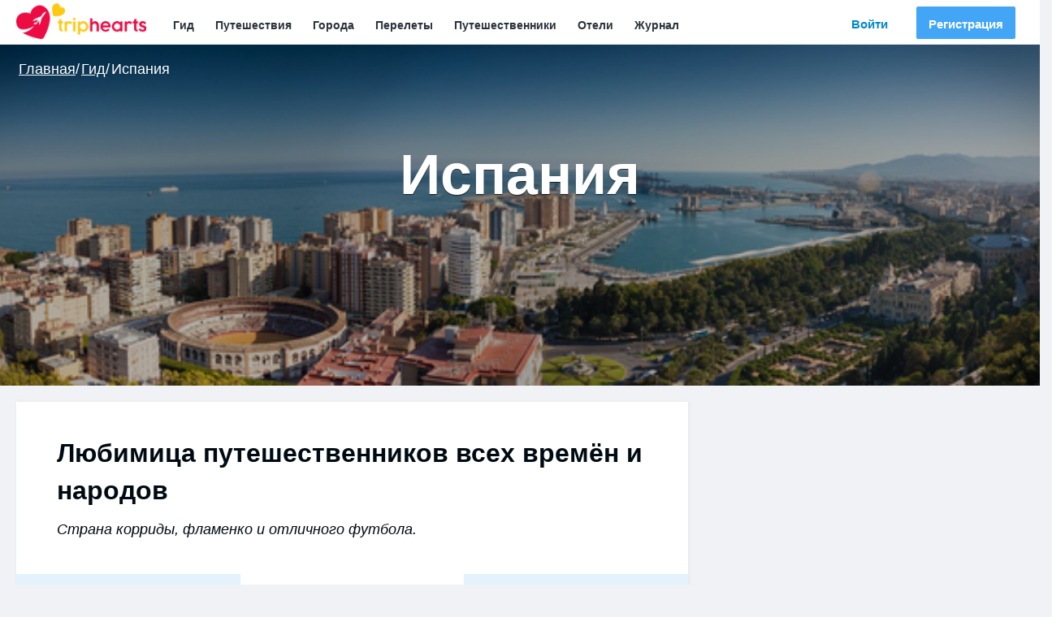

--- FILE ---
content_type: text/html; charset=utf-8
request_url: https://triphearts.com/ru/spain
body_size: 32283
content:
<!DOCTYPE html>
      <html lang="ru">
      <head>
        <meta http-equiv="content-type" content="text/html; charset=utf-8"/>
        <meta name="viewport" content="width=device-width, initial-scale=1.0, maximum-scale=1.0, user-scalable=no"/>
        <meta name="B-verify" content="703e44ba4eb447ab550c94a953ff30214a4eddcb"/>
        <meta data-react-helmet="true" name="description" content="Сайт Triphearts поможет найти попутчиков для путешествия в Испанию. Отзывы о стране, советы, примеры маршрутов, перечень достопримечательностей и особенностей сервисного обслуживания — всё это есть на сайте. Воспользуйтесь подсказками, составьте маршрут и отправляйтесь на корриду, к шедеврам Гауди, на средиземноморское побережье или в готический квартал Барселоны."/><meta data-react-helmet="true" property="fb:app_id" content="894856937348825"/><meta data-react-helmet="true" property="og:locale" content="ru"/><meta data-react-helmet="true" property="og:site_name" content="TripHearts"/><meta data-react-helmet="true" property="og:image" content="https://images.triphearts.com/RU619VN2X423b3orKXuReNKCgXmENd0ursLaPnx5PTs/fit/600/600/no/0/aHR0cHM6Ly9hbXMz/LmRpZ2l0YWxvY2Vh/bnNwYWNlcy5jb20v/dHJpcGhlYXJ0cy1z/dG9yYWdlL2dlb25h/bWVzL2NvdW50cmll/cy8xMi9zZWEtMTI4/MzY1MV8xOTIwX2Ix/ZTgyNjQ1ZWMuanBn.jpg"/><meta data-react-helmet="true" property="og:image:width" content="450"/><meta data-react-helmet="true" property="og:image:height" content="298"/><meta data-react-helmet="true" property="og:title" content="Испания: куда пойти, что посмотреть - TripHearts"/><meta data-react-helmet="true" property="og:description" content="Сайт Triphearts поможет найти попутчиков для путешествия в Испанию. Отзывы о стране, советы, примеры маршрутов, перечень достопримечательностей и особенностей сервисного обслуживания — всё это есть на сайте. Воспользуйтесь подсказками, составьте маршрут и отправляйтесь на корриду, к шедеврам Гауди, на средиземноморское побережье или в готический квартал Барселоны."/><meta data-react-helmet="true" property="og:type" content="article"/><meta data-react-helmet="true" property="og:url" content="https://triphearts.com/ru/spain"/><meta data-react-helmet="true" property="article:publisher" content="https://www.facebook.com/triphearts"/><meta data-react-helmet="true" name="google-site-verification" content="ys3WLV4Qxfqm5grdM-4OW391c9ndCBXfL3CUnVxnF9E"/><meta data-react-helmet="true" name="yandex-verification" content="3c587a388a45ad50"/>
        <title data-react-helmet="true">Испания: куда пойти, что посмотреть - TripHearts</title>
        <link data-react-helmet="true" rel="publisher" href="https://plus.google.com/104943355671725237461"/><link data-react-helmet="true" rel="alternate" hrefLang="uk" href="https://triphearts.com/ua/spain"/><link data-react-helmet="true" rel="alternate" hrefLang="ru" href="https://triphearts.com/ru/spain"/><link data-react-helmet="true" rel="alternate" hrefLang="en" href="https://triphearts.com/en/spain"/>
        <link rel="shortcut icon" type="image/x-icon" href="/images/favicon.ico"/>
        <link rel='stylesheet' href='/main-58b50b7546e9267cf7e8de524815a574.css'>
      </head>
      <body>
        <div id='app'><div class="master-wrapper window-scrolled not-authenticated "><div class="loader-60devs " data-state="hidden"><div class="loader-60devs-progress"></div></div><div class="gnav gnav-universal-public"><div class="header-universal-public-wrapper"><a class="brand noselect active" aria-current="page" href="/ru/"><img src="/images/logo.png" alt="triphearts logo"/></a><button class="open-sidebar"><svg fill="currentColor" preserveAspectRatio="xMidYMid meet" height="1em" width="1em" viewBox="0 0 40 40" style="vertical-align:middle"><g><path d="m37.3 30v2.9q0 0.5-0.4 1t-1 0.4h-31.5q-0.6 0-1-0.4t-0.4-1v-2.9q0-0.6 0.4-1t1-0.4h31.5q0.5 0 1 0.4t0.4 1z m0-11.4v2.8q0 0.6-0.4 1t-1 0.5h-31.5q-0.6 0-1-0.5t-0.4-1v-2.8q0-0.6 0.4-1t1-0.5h31.5q0.5 0 1 0.5t0.4 1z m0-11.5v2.9q0 0.6-0.4 1t-1 0.4h-31.5q-0.6 0-1-0.4t-0.4-1v-2.9q0-0.5 0.4-1t1-0.4h31.5q0.5 0 1 0.4t0.4 1z"></path></g></svg></button><div class="sidebar "><div class="close-sidebar"><svg fill="currentColor" preserveAspectRatio="xMidYMid meet" height="1em" width="1em" viewBox="0 0 40 40" style="vertical-align:middle"><g><path d="m33.5 29.5q0 0.9-0.7 1.5l-3 3.1q-0.6 0.6-1.5 0.6t-1.5-0.6l-6.6-6.6-6.5 6.6q-0.7 0.6-1.6 0.6t-1.5-0.6l-3-3.1q-0.6-0.6-0.6-1.5t0.6-1.5l6.5-6.6-6.5-6.5q-0.6-0.7-0.6-1.6t0.6-1.5l3-3q0.6-0.6 1.5-0.6t1.6 0.6l6.5 6.6 6.6-6.6q0.6-0.6 1.5-0.6t1.5 0.6l3.1 3q0.6 0.7 0.6 1.5t-0.6 1.6l-6.6 6.5 6.6 6.6q0.6 0.6 0.6 1.5z"></path></g></svg></div><ul class="auth-buttons"><li><a class="auth-btn login-btn" href="/ru/login"><span>Войти</span></a></li><li><a class="auth-btn signup-btn" href="/ru/sign-up"><span>Регистрация</span></a></li></ul><ul class="gmenu"><li><a class="" href="/ru/guide">Гид</a></li><li><a class="" href="/ru/trips">Путешествия</a></li><li><a class="" href="/ru/guide/cities">Города</a></li><li><a class="" href="/ru/pilgrim">Перелеты</a></li><li><a class="" href="/ru/travelers">Путешественники</a></li><li><a target="_blank" href="/ru/partner-redirect/booking">Отели</a></li><li><a class="" href="/ru/journal">Журнал</a></li></ul></div></div></div><nav class="gmenu-static hidden-xs"><ul><li><a class="" href="/ru/trips">Путешествия</a></li><li><a class="" href="/ru/flights">Авиа</a></li><li><a target="_blank" href="/ru/partner-redirect/booking">Отели</a></li><li><a class="" href="/ru/guide">Гид</a></li><li><a class="" href="/ru/guide/cities">Города</a></li></ul></nav><div class="Toastify"></div><div class="container-fluid"><div class="row"><div class="col-xs-12 main-content geoname-page "><div class="geoname-page-content"><div class="row geoname-intro"><div class="background-cover"></div><div class="background-image"><img src="https://images.triphearts.com/RU619VN2X423b3orKXuReNKCgXmENd0ursLaPnx5PTs/fit/600/600/no/0/aHR0cHM6Ly9hbXMz/LmRpZ2l0YWxvY2Vh/bnNwYWNlcy5jb20v/dHJpcGhlYXJ0cy1z/dG9yYWdlL2dlb25h/bWVzL2NvdW50cmll/cy8xMi9zZWEtMTI4/MzY1MV8xOTIwX2Ix/ZTgyNjQ1ZWMuanBn.jpg" alt="Испания"/></div><div class="geoname-intro-content geonames-width"><ul class="bread-crumbs geonames" itemscope="" itemType="http://schema.org/BreadcrumbList"><li itemProp="itemListElement" itemscope="" itemType="https://schema.org/ListItem"><a title="Главная" itemProp="item" href="/ru/"><span itemProp="name">Главная</span></a><meta itemProp="position" content="1"/></li><li itemProp="itemListElement" itemscope="" itemType="https://schema.org/ListItem"><a title="Гид" itemProp="item" href="/ru/guide"><span itemProp="name">Гид</span></a><meta itemProp="position" content="2"/></li><li itemProp="itemListElement" itemscope="" itemType="https://schema.org/ListItem"><span itemProp="name">Испания</span><meta itemProp="position" content="3"/></li></ul><div class="geoname-invitation"><h3 class="geoname-name">Испания</h3></div><div class="geoname-photos photos-length-0"></div></div></div><div class="row geonames-width"><div class="col-md-8 col-xs-12 geoname-sections"><section class="geoname-overview"><h1 class="title">Любимица путешественников всех времён и народов</h1><div class="geoname-slogan"><p class="title"><em>Страна корриды, фламенко и отличного футбола<!-- -->.</em></p><div class="geoname-details full-width-section"><div class="geoname-info-box"><span>Столица</span><strong><a href="/ru/spain/madrid">Мадрид</a></strong></div><div class="geoname-info-box"><span>Население</span><strong>46696151</strong></div><div class="geoname-info-box"><span>Часовой пояс</span><strong>UTC+1</strong></div><div class="geoname-info-box"><span>Основной язык</span><strong></strong></div><div class="geoname-info-box"><span>Валюта</span><strong></strong></div><div class="geoname-info-box"><span>Визовый режим</span><strong></strong></div></div><div class="text"><p class="md-block-unstyled"> Давным-давно на территории <strong class="md-inline-bold">Иберии</strong> воинственные кельты ассимилировали с трудолюбивыми иберами, создав<em class="md-inline-italic"> кельтиберийскую культуру</em>, потом к ним присоединились темпераментные лигуры и знающие толк в наслаждениях финикийцы. <strong class="md-inline-bold">Испанцам</strong> свойственны их черты — <em class="md-inline-italic">трудолюбие, страстность, умение жить в удовольствие и окружать себя красотой.</em> <br/></p></div></div><div class="section-subtitle geoname-content"><p class="md-block-unstyled"> Да и как не любить <strong class="md-inline-bold">Испанию,</strong> если всё, что в ней есть —<u class="md-inline-underline"> мечта туриста</u>. Первые ассоциации с отличным пляжным отдыхом — это<strong class="md-inline-bold"> Канары и Тенерифе</strong>. Представления о вкусной еде и напитках — <em class="md-inline-italic">хамон, райская амброзия-сангрия, легендарный херес, паэлья, гаспачо, сплошь произведения испанских поваров и виноделов. </em>Кто не мечтал услышать страстный вскрик кантаоров <u class="md-inline-underline">фламенко</u>, дробь каблучков и кастаньет, увидеть вихрь воланов и пламенных взглядов. А все эти фантасмагорические шедевры: <em class="md-inline-italic">текущие часы, дом из скелетов, чешуйчатые водосточные трубы — как можно перед ними устоять</em>? Но мало того, в этой стране есть ещё и <u class="md-inline-underline">горнолыжные курорты</u>, не уступающие альпийским, умопомрачительные пейзажи, развлечения на любой вкус. И в каждом регионе своя изюминка: в К<strong class="md-inline-bold">аталонии — Гауди и Барселона</strong>, в А<strong class="md-inline-bold">ндалусии — Севилья, Гранада</strong>, фламенко и коррида, в <strong class="md-inline-bold">Валенсии</strong> — пляжи и паэлья. А сколько нереализованных планов таят в себе<strong class="md-inline-bold"> Мадрид и Барселона </strong>— ради одних стадионов «<strong class="md-inline-bold">Реала» и «Барсы</strong>» футбольные болельщики готовы на многое, и ведь есть ещё музеи, парки, галереи, архитектура. <strong class="md-inline-bold">Испания</strong> как неизбежность — она должна случиться с каждым. Рано или поздно человек должен приехать на родину <strong class="md-inline-bold">Дон Кихота,</strong> страстных <strong class="md-inline-bold">Кармен </strong>и отважных тореро, чтобы замереть от восторга при виде шедевр<strong class="md-inline-bold">а Гауди — Собора Святого Семейства</strong>, или у картин <strong class="md-inline-bold">Эль Греко</strong>. Или чтобы, стоя в музее <strong class="md-inline-bold">Прадо</strong> или перед фонтанами у холма <strong class="md-inline-bold">Монжуик</strong>, решить: в эту страну надо обязательно вернуться.<br/></p></div></section><section class="geoname-destinations"><h2>Популярные туристические направления</h2><div class="section-subtitle geoname-content"><p class="md-block-unstyled"> Солнечная и любвеобильная<strong class="md-inline-bold"> Испания</strong> с <u class="md-inline-underline">мая по октябрь </u>приглашает туристов на<em class="md-inline-italic"> пляжи</em> <strong class="md-inline-bold">Средиземного моря, на Канарские острова </strong>и почти африканский <strong class="md-inline-bold">Тенерифе.</strong> <u class="md-inline-underline">Зимой </u>вас ждут<em class="md-inline-italic"> горнолыжные курорты</em> <strong class="md-inline-bold">Ла Молина, Сьерра Невада и Бакейра Берет</strong>. И <u class="md-inline-underline">круглый год </u>любознательные путешественники едут в <em class="md-inline-italic">экскурсионные туры </em>— обзорные по стране или ознакомительные по регионам.<br/></p></div><div class="geonames-list"><div class="geoname-item"><a href="/ru/spain/seville"><img data-sizes="auto" alt="Севилья" data-src="https://images.triphearts.com/3dhcPjC1WyVlqCzoaVkr7qF0oGT5msB-JFrCphGN_bk/fit/800/800/no/0/aHR0cHM6Ly9hbXMz/LmRpZ2l0YWxvY2Vh/bnNwYWNlcy5jb20v/dHJpcGhlYXJ0cy1z/dG9yYWdlL2dlb25h/bWVzL2NpdGllcy8z/NDkvZ29sZC10b3dl/ci0yMDYzNTYzXzEy/ODBfNmM1MzZlMmFh/YS5qcGc.jpg" class="lazyload image" src="https://images.triphearts.com/V0DwaS13IxE_p19wLMO1N333rCfjM__hzDx0iUJIEds/fill/10/10/no/0/aHR0cHM6Ly9hbXMz/LmRpZ2l0YWxvY2Vh/bnNwYWNlcy5jb20v/dHJpcGhlYXJ0cy1z/dG9yYWdlL2dlb25h/bWVzL2NpdGllcy8z/NDkvZ29sZC10b3dl/ci0yMDYzNTYzXzEy/ODBfNmM1MzZlMmFh/YS5qcGc.jpg"/><div class="background-cover"></div><div class="content"><div class="title">Севилья</div><div class="budget">от 62,00$ в день</div></div></a></div><div class="geoname-item"><a href="/ru/spain/valencia"><img data-sizes="auto" alt="Валенсия" data-src="https://images.triphearts.com/QaUzsfTefs0LI1_6JjI7VnUP-5MClDY1VJ6xPyrjJXA/fit/800/800/no/0/aHR0cHM6Ly9hbXMz/LmRpZ2l0YWxvY2Vh/bnNwYWNlcy5jb20v/dHJpcGhlYXJ0cy1z/dG9yYWdlL2dlb25h/bWVzL2NpdGllcy8z/MjYvdmFsZW5jaWEt/MTA0OTM4OV8xMjgw/XzBmNTVhZDNkNzMu/anBn.jpg" class="lazyload image" src="https://images.triphearts.com/nWq_kZHj8nPkFTecMuCXG3xZy5bidzYvRH-8752MaY4/fill/10/10/no/0/aHR0cHM6Ly9hbXMz/LmRpZ2l0YWxvY2Vh/bnNwYWNlcy5jb20v/dHJpcGhlYXJ0cy1z/dG9yYWdlL2dlb25h/bWVzL2NpdGllcy8z/MjYvdmFsZW5jaWEt/MTA0OTM4OV8xMjgw/XzBmNTVhZDNkNzMu/anBn.jpg"/><div class="background-cover"></div><div class="content"><div class="title">Валенсия</div><div class="budget">от 56,00$ в день</div></div></a></div><div class="geoname-item"><a href="/ru/spain/palma-majorca"><img data-sizes="auto" alt="Пальма-де-Майорка" data-src="https://images.triphearts.com/ACl92n8TqdkcYMN8LzXSP4mYIP4_J4KJ7VAGLDzlyd0/fit/800/800/no/0/aHR0cHM6Ly9hbXMz/LmRpZ2l0YWxvY2Vh/bnNwYWNlcy5jb20v/dHJpcGhlYXJ0cy1z/dG9yYWdlL2dlb25h/bWVzL2NpdGllcy8z/MTkvcGFsbWEtZGUt/bWFsbG9yY2FfN2Jh/ZjNkMTA5MC5qcGc.jpg" class="lazyload image" src="https://images.triphearts.com/3rvoApB8yAAMchIFfcQ1azySD-QkvYePb9ovHkop0yQ/fill/10/10/no/0/aHR0cHM6Ly9hbXMz/LmRpZ2l0YWxvY2Vh/bnNwYWNlcy5jb20v/dHJpcGhlYXJ0cy1z/dG9yYWdlL2dlb25h/bWVzL2NpdGllcy8z/MTkvcGFsbWEtZGUt/bWFsbG9yY2FfN2Jh/ZjNkMTA5MC5qcGc.jpg"/><div class="background-cover"></div><div class="content"><div class="title">Пальма-де-Майорка</div><div class="budget">от 55,00$ в день</div></div></a></div><div class="geoname-item"><a href="/ru/spain/madrid"><img data-sizes="auto" alt="Мадрид" data-src="https://images.triphearts.com/9aKza-EXCd8DWrmpTegLVV2zD2gSSPWQPP_IRCrP7K0/fit/800/800/no/0/aHR0cHM6Ly9hbXMz/LmRpZ2l0YWxvY2Vh/bnNwYWNlcy5jb20v/dHJpcGhlYXJ0cy1z/dG9yYWdlL2dlb25h/bWVzL2NpdGllcy8y/NDUvJUQwJUJDJUQw/JUIwJUQwJUI0JUQx/JTgwJUQwJUI4JUQw/JUI0X2Y3MmVkNGQ1/OTAuanBn.jpg" class="lazyload image" src="https://images.triphearts.com/MdHB60r8vxoQWKIZRo1UptHcXP5L8UvK39jsqytNm0A/fill/10/10/no/0/aHR0cHM6Ly9hbXMz/LmRpZ2l0YWxvY2Vh/bnNwYWNlcy5jb20v/dHJpcGhlYXJ0cy1z/dG9yYWdlL2dlb25h/bWVzL2NpdGllcy8y/NDUvJUQwJUJDJUQw/JUIwJUQwJUI0JUQx/JTgwJUQwJUI4JUQw/JUI0X2Y3MmVkNGQ1/OTAuanBn.jpg"/><div class="background-cover"></div><div class="content"><div class="title">Мадрид</div><div class="budget">от 56,00$ в день</div></div></a></div><div class="geoname-item"><a href="/ru/spain/bilbao"><img data-sizes="auto" alt="Бильбао" data-src="https://images.triphearts.com/cewVGqLcx9hBMvDrA-D9swpBjyXmBiBT8GQ-G2MgTno/fit/800/800/no/0/aHR0cHM6Ly9hbXMz/LmRpZ2l0YWxvY2Vh/bnNwYWNlcy5jb20v/dHJpcGhlYXJ0cy1z/dG9yYWdlL2dlb25h/bWVzL2NpdGllcy8z/NTYvJUQwJUIxJUQw/JUI4JUQwJUJCJUQx/JThDJUQwJUIxJUQw/JUIwJUQwJUJFXzI2/ZDJhNmU2Y2QuanBn.jpg" class="lazyload image" src="https://images.triphearts.com/7Fx5roSjQhuWNkcHNmEKhnFBMctg_pRe6x6tygXBE8s/fill/10/10/no/0/aHR0cHM6Ly9hbXMz/LmRpZ2l0YWxvY2Vh/bnNwYWNlcy5jb20v/dHJpcGhlYXJ0cy1z/dG9yYWdlL2dlb25h/bWVzL2NpdGllcy8z/NTYvJUQwJUIxJUQw/JUI4JUQwJUJCJUQx/JThDJUQwJUIxJUQw/JUIwJUQwJUJFXzI2/ZDJhNmU2Y2QuanBn.jpg"/><div class="background-cover"></div><div class="content"><div class="title">Бильбао</div><div class="budget">от 59,00$ в день</div></div></a></div><div class="geoname-item"><a href="/ru/spain/tenerife"><img data-sizes="auto" alt="Тенерифе" data-src="https://images.triphearts.com/jS-GTxjYPntGyRowKxjs2WlHDQrkUeJnE4YtapuZ9rQ/fit/800/800/no/0/aHR0cHM6Ly9hbXMz/LmRpZ2l0YWxvY2Vh/bnNwYWNlcy5jb20v/dHJpcGhlYXJ0cy1z/dG9yYWdlL2dlb25h/bWVzL2NpdGllcy8z/OTYvdGVuZXJpZmUt/NDUxNjc3M18xMjgw/X2RmNmU2YzNjODMu/anBn.jpg" class="lazyload image" src="https://images.triphearts.com/x1CS93u0xzDPW_8PTyXJSGp_h6n-6d2atLEBczSx1XU/fill/10/10/no/0/aHR0cHM6Ly9hbXMz/LmRpZ2l0YWxvY2Vh/bnNwYWNlcy5jb20v/dHJpcGhlYXJ0cy1z/dG9yYWdlL2dlb25h/bWVzL2NpdGllcy8z/OTYvdGVuZXJpZmUt/NDUxNjc3M18xMjgw/X2RmNmU2YzNjODMu/anBn.jpg"/><div class="background-cover"></div><div class="content"><div class="title">Тенерифе</div><div class="budget">от 55,00$ в день</div></div></a></div><div class="geoname-item"><a href="/ru/spain/barcelona"><img data-sizes="auto" alt="Барселона" data-src="https://images.triphearts.com/O2dGxTMeOFhmboz8Tn4mfpzp-fynXml07uhd3cLJ30A/fit/800/800/no/0/aHR0cHM6Ly9hbXMz/LmRpZ2l0YWxvY2Vh/bnNwYWNlcy5jb20v/dHJpcGhlYXJ0cy1z/dG9yYWdlL2dlb25h/bWVzL2NpdGllcy8y/MzYvJUQwJUIxJUQw/JUIwJUQxJTgwJUQx/JTgxJUQwJUI1JUQw/JUJCJUQwJUJFJUQw/JUJEJUQwJUIwXzE5/YmViNmQ3NmQuanBn.jpg" class="lazyload image" src="https://images.triphearts.com/xnEAwr0UsWeD9qJ6zlUrejUte0V6lkZunItOdfXqcxc/fill/10/10/no/0/aHR0cHM6Ly9hbXMz/LmRpZ2l0YWxvY2Vh/bnNwYWNlcy5jb20v/dHJpcGhlYXJ0cy1z/dG9yYWdlL2dlb25h/bWVzL2NpdGllcy8y/MzYvJUQwJUIxJUQw/JUIwJUQxJTgwJUQx/JTgxJUQwJUI1JUQw/JUJCJUQwJUJFJUQw/JUJEJUQwJUIwXzE5/YmViNmQ3NmQuanBn.jpg"/><div class="background-cover"></div><div class="content"><div class="title">Барселона</div><div class="budget">от 74,00$ в день</div></div></a></div></div></section><section class="geoname-hotels"><div name="geoname-hotels"></div><h2></h2><div class="geoname-content"></div><div><div class="booking-widget"><ins class="bookingaff" data-aid="1668395" data-target_aid="1668395" data-prod="dfl2" data-width="100%" data-height="auto" data-lang="ru" data-df_num_properties="5" data-currency="USD" data-dest_id="-2738479" data-dest_type="city"></ins></div></div></section><section class="geoname-visa"><h2>Визовый режим</h2><div class="section-subtitle geoname-content"><p class="md-block-unstyled"> <strong class="md-inline-bold">Испания</strong> входит в содружество <em class="md-inline-italic">стран шенгенской зоны</em>, поэтому<strong class="md-inline-bold"> граждане Украины </strong>могут путешествовать по <strong class="md-inline-bold">Испании, </strong><u class="md-inline-underline">не открывая визу </u>— им достаточно биометрического паспорта. <em class="md-inline-italic">Граждане России и СНГ </em><u class="md-inline-underline">оформляют визу в обычном порядке</u>, обратившись в посольство со стандартным пакетом документов. <br/></p></div></section></div></div></div></div></div></div><footer class="footer"><div class="content-wrapper"><div class="content footer-width"><div class="row"><div class="col-sm-3 col-xs-12"><div class="switch-language"><div class="modal-wrapper " style="display:inline-block"><a class="lang-btn ">Русский</a></div></div><div class="regulations"><a href="/ru/sitemap">Карта сайта</a><a class="terms-of-use-link" href="/ru/terms-of-use">Соглашение</a><a href="/ru/privacy">Конфиденциальность</a><a href="/ru/contact-us">Напишите нам</a></div></div><div class="col-sm-5 col-xs-12"><p class="slogan">ТрипХартс - Все что нужно путешественнику. Планирование путешествия. Поиск авиабилетов и отелей. Клуб путешественников. Впечатления и истории приключений.</p><p class="follow-us">Подписывайтесь на наши страницы</p><ul class="socials"><li><a class="facebook-icon" target="_blank" href="https://www.facebook.com/triphearts/" rel="nofollow noopener"><svg fill="currentColor" preserveAspectRatio="xMidYMid meet" height="1em" width="1em" viewBox="0 0 40 40" style="vertical-align:middle"><g><path d="m29.4 0.3v5.9h-3.5q-1.9 0-2.6 0.8t-0.7 2.4v4.2h6.6l-0.9 6.6h-5.7v16.9h-6.8v-16.9h-5.7v-6.6h5.7v-4.9q0-4.1 2.3-6.4t6.2-2.3q3.3 0 5.1 0.3z"></path></g></svg></a></li><li><a class="youtube-icon" target="_blank" href="https://www.youtube.com/channel/UCzP-amFmCFnrqMVCD0tDNrw" rel="nofollow noopener"><svg fill="currentColor" preserveAspectRatio="xMidYMid meet" height="1em" width="1em" viewBox="0 0 40 40" style="vertical-align:middle"><g><path d="m24.7 27.8v4.7q0 1.5-0.9 1.5-0.5 0-1-0.5v-6.7q0.5-0.5 1-0.5 0.9 0 0.9 1.5z m7.5 0v1h-2v-1q0-1.5 1-1.5t1 1.5z m-21.5-4.9h2.3v-2.1h-6.9v2.1h2.3v12.7h2.3v-12.7z m6.4 12.7h2v-11h-2v8.4q-0.7 1-1.3 1-0.4 0-0.5-0.5 0-0.1 0-0.8v-8.1h-2v8.7q0 1.1 0.2 1.7 0.3 0.8 1.3 0.8 1.1 0 2.3-1.4v1.2z m9.6-3.3v-4.4q0-1.6-0.2-2.2-0.4-1.2-1.6-1.2-1.1 0-2.1 1.2v-4.9h-2v14.8h2v-1q1 1.2 2.1 1.2 1.2 0 1.6-1.2 0.2-0.6 0.2-2.3z m7.5-0.2v-0.3h-2q0 1.1-0.1 1.4-0.1 0.8-0.9 0.8-1 0-1-1.6v-1.9h4v-2.3q0-1.8-0.6-2.6-0.9-1.1-2.4-1.1-1.5 0-2.4 1.1-0.6 0.8-0.6 2.6v3.9q0 1.7 0.7 2.5 0.8 1.2 2.4 1.2 1.6 0 2.4-1.2 0.4-0.6 0.5-1.2 0-0.2 0-1.3z m-13.6-20.4v-4.7q0-1.5-0.9-1.5t-1 1.5v4.7q0 1.6 1 1.6t0.9-1.6z m16.1 16.8q0 5.2-0.6 7.8-0.3 1.3-1.3 2.2t-2.3 1q-4.1 0.5-12.4 0.5t-12.3-0.5q-1.3-0.1-2.3-1t-1.3-2.2q-0.6-2.5-0.6-7.8 0-5.2 0.6-7.8 0.3-1.3 1.3-2.2t2.3-1.1q4.1-0.4 12.3-0.4t12.4 0.4q1.3 0.2 2.3 1.1t1.3 2.2q0.6 2.5 0.6 7.8z m-22.3-28.5h2.3l-2.7 8.9v6.1h-2.2v-6.1q-0.4-1.6-1.4-4.7-0.8-2.3-1.5-4.2h2.4l1.6 5.9z m8.3 7.4v3.9q0 1.8-0.7 2.7-0.8 1.1-2.3 1.1-1.5 0-2.4-1.1-0.6-0.9-0.6-2.7v-3.9q0-1.8 0.6-2.6 0.9-1.1 2.4-1.1 1.5 0 2.3 1.1 0.7 0.8 0.7 2.6z m7.4-3.6v11.2h-2v-1.3q-1.2 1.4-2.3 1.4-1 0-1.3-0.8-0.2-0.5-0.2-1.7v-8.8h2v8.2q0 0.7 0.1 0.8 0 0.5 0.4 0.5 0.6 0 1.3-1v-8.5h2z"></path></g></svg></a></li><li><a class="instagram-icon" target="_blank" href="https://www.instagram.com/triphearts_com/" rel="nofollow noopener"><svg fill="currentColor" preserveAspectRatio="xMidYMid meet" height="1em" width="1em" viewBox="0 0 40 40" style="vertical-align:middle"><g><path d="m33.4 31.8v-14.4h-3q0.4 1.4 0.4 2.9 0 2.8-1.4 5.2t-3.9 3.7-5.3 1.4q-4.4 0-7.6-3t-3.1-7.3q0-1.5 0.5-2.9h-3.2v14.4q0 0.6 0.4 1t1 0.4h23.8q0.6 0 1-0.4t0.4-1z m-6.3-11.9q0-2.7-2.1-4.7t-4.8-1.9q-2.9 0-4.9 1.9t-2 4.7 2 4.8 4.9 1.9q2.8 0 4.8-1.9t2.1-4.8z m6.3-8v-3.7q0-0.6-0.4-1.1t-1.1-0.4h-3.9q-0.7 0-1.1 0.4t-0.5 1.1v3.7q0 0.6 0.5 1.1t1.1 0.4h3.9q0.6 0 1.1-0.4t0.4-1.1z m3.9-4.6v25.4q0 1.9-1.3 3.1t-3.1 1.3h-25.5q-1.8 0-3.1-1.3t-1.3-3.1v-25.4q0-1.9 1.3-3.1t3.1-1.3h25.5q1.8 0 3.1 1.3t1.3 3.1z"></path></g></svg></a></li></ul></div><div class="col-sm-4 col-xs-12"><div class="fb-like" data-href="https://facebook.com/triphearts" data-layout="standard" data-action="recommend" data-size="small" data-show-faces="true" data-share="true"></div></div></div></div></div><div class="row"><div class="col-xs-12"><div class="secondary-panel"><div class="footer-width"><p class="copyright">Copyright © 2017-2020 TripHearts. Все права защищены. При копировании текстов активная гиперссылка на страницу-первоисточник обязательна.</p></div></div></div></div></footer></div><audio><source src="/sounds/message.mp3" type="audio/mpeg"/><source src="/sounds/message.ogg" type="audio/ogg"/></audio><audio><source src="/sounds/like.mp3" type="audio/mpeg"/><source src="/sounds/like.ogg" type="audio/ogg"/></audio></div>
        <script>window.__PRELOADED_STATE__={"main":{"host":"triphearts.com","content":{"terms":{"male":"Парень","female":"Девушка","guys":"Парни","girls":"Девушки","drag_photo":"Вы можете перемещать фотографию и затем сохранить позицию","select_no_answer":"(нет ответа)","are_you_sure":"Вы уверены?","worldwide":"По всему миру","add_info":"Добавить инфо","select_one":"Выберите один","select_multiple":"Выберите несколько","and":"и","active":"Активное","noindex":"Запретить индексацию","description":"Описание","start_date":"Начало","end_date":"Завершение","lat":"Широта","lng":"Долгота","files":"Файлы","offline_mode":"Нет соединения с интернетом","show_on_timeline":"Показать в клубе путешественников","seo_title":"СЕО заголовок","total":"Всего","seen_count":"Просмотры:","or":"или","on":"на","date":"Дата","from":"C","to":"По","start_typing_name":"Начните вводить название","date_departure":"Дата отправления","price_from":"от","price_to":"до","hotels":"Отели","start":"Старт","finish":"Финал","hours":"ч.","minutes":"мин.","club":"Клуб","travelers_club":"Клуб путешественников","news":"Новости"},"buttons":{"continue":"Продолжить","cancel":"Отмена","publish":"Опубликовать","create":"Создать","save":"Сохранить","save_changes":"Сохранить изменения","return_back":"Вернуться","discard":"Отменить","write_message":"Отправить сообщение","ask_question":"Задать вопрос","write_story":"Создать публикацию","add_photo":"Добавить фото","new_album":"Новый альбом","edit_album":"Редактировать альбом","remove_album":"Удалить альбом","buy_flight":"Купить","confirm":"Подтвердить","back":"Назад","loading":"Загрузка...","send":"Отправить","start_now":"Начать сейчас","new":"Создать","edit":"Редактировать","remove":"Удалить","retry":"Повторить","network_error":"Ошибка связи, повторить","choose_file":"Выберите файл","answer":"Ответить","read":"Читать","view":"Смотреть","view_all":"Смотреть все","create_trip":"Создать путешествие","close":"Закрыть","got_it":"Понятно","book":"Забронировать","new_search":"Новый поиск","select":"Выбрать","author_mode_on":"Режим автора","author_mode_off":"Режим чтения","read_more":"Продолжить чтение"},"errors":{"unknown":"Произошла непредвиденная ошибка. Пожалуйста, свяжитесь с нами","error_boundary":{"title":"Простите, что-то пошло не так","description":"Пожалуйста, нажмите здесь, чтобы сообщить об ошибке","report":"Сообщить об ошибке"},"not_found":{"title":"Страница не найдена (404)","description":"Запрашиваемая страница либо не существует либо перемещена"},"access_denied":{"title":"Доступ запрещен (401)","description":"К сожалению, у Вас не достаточно полномочий для данного действия"},"blocked":{"title":"Ваш аккаунт заблокирован","description":"Ваши действия и поведение не соответствуют принципам нашего сообщества."},"pilgrim":{"no_deprture":"Пожалуйста, выберите город вылета","no_destinations_collection":"Пожалуйста, выберите куда бы Вы хотели поехать","no_destinations":"Пожалуйста, выберите пункты назначения","departure_in_destinations":"Пожалуйста, исключите город вылета из пунктов назначения","min_nights_less_destinations":"Пожалуйста, выберите больше дней в периоде","no_final_destination":"Пожалуйста, выберите город завершения","final_destination_in_destinations":"Пожалуйста, исключите город завершения из пунктов назначения"},"flights":{"not_found":{"title":"Перелеты не найдены","description":"По данному маршруту авиаперелеты не найдены. Попробуйте изменить условия поиска."}},"required":"Обязательное поле","wrong_email":"Пожалуйста, введите правильный email","email_required":"Введите свой email","wrong_password":"Неверный пароль","password_length":"Минимум 6 символов","password_match":"Пароли должны совпадать","username_taken":"Никнейм уже зарегистрирован другим пользователем","wrong_username":"Только латинские буквы, цифры и знак подчеркивания","username_length":"Минимум 3 символов","birthday_wrong":"Неправильная дата","birthday_min":"Доступ к этому сайту запрещен лицам младше 18 лет","birthday_not_selected":"Пожалуйста, введите дату рождения","no_sex":"Пожалуйста, укажите ваш пол","terms_not_accepted":"Вам необходимо принять Пользовательское соглашение и Политику конфиденциальности","no_start_date":"Пожалуйста, установите дату начала","no_end_date":"Пожалуйста, установите дату завершения","select_city_or_place":"Выберите город или место","select_date":"Пожалуйста, выберите дату"},"access":{"sign_up_to_continue":"Для дальнейшего просмотра необходима регистрация","join_us_button":"Присоединится к путешественникам","finish_registration_to_continue":"Для дальнейшего просмотра завершите регистрацию","finish_registration_button":"Завершить регистрацию"},"languages":{"select_title":"Пожалуйста, выберите язык сайта"},"counters":{"answer":{"zero":"нет ответа","one":":n ответ","few":":n ответа","many":":n ответов","other":":n ответов"},"visited_countries":{"zero":":n Посещенных стран","one":":n Посещенная страна","few":":n Посещенные страны","many":":n Посещенных стран","other":":n Посещенных стран"},"days":{"zero":"дней","one":"день","few":"дня","many":"дней","other":"дней"},"travelers":{"zero":":n путешественников","one":":n путешественник","few":":n путешественника","many":":n путешественников","other":":n путешественников"},"passengers":{"zero":"пассажиров","one":"пассажира","few":"пассажира","many":"пассажиров","other":"пассажиров"},"stopovers":{"zero":"прямой","one":":n пересадка","few":":n пересадки","many":":n пересадок","other":":n пересадок"}},"helmet":{"prefix":{"main":"- TripHearts","users":"- Путешественники TripHearts","trips":"- Путешествия TripHearts"},"title":"SEO заголовок","description":"SEO описание"},"widgets":{"booking":{"search":{"title":"Лучшие отели по всему миру"}},"comments":{"title":"Комментарии","hide_all":"Скрыть комментарии","show_all":"Показать другие комментарии","write_placeholder":"Напишите комментарий...","remove":"Удалить комментарий"}},"partners":{"at_kiwi":"на Kiwi.com","how_to_book":{"link":"Как бронировать?","text":"TripHearts находит наиболее выгодные предложения по авиабилетам и проживанию среди популярных сервисов бронирования. Мы не туристическая фирма и ничего не продаем, а только рекомендуем лучшие из найденных вариантов.\n Бронирование происходит на сайтах наших партнеров, куда вы переходите при нажатии на кнопки \"Купить\" или \"Забронировать\". Процесс бронирования и оплаты у каждого партнера может различаться, и в целом состоит из трех этапов:\n 1. Вы ознакамливаетесь с условиями бронирования и покупки.\n 2. Производите бронирование.\n 3. Производите оплату и получаете подтверждение почту.\n Обращаем Ваше внимание, что TripHearts не участвует в процессе покупки либо бронирования и все взаимодействие происходит напрямую между Вами и сайтом партнера."}},"timeline":{"post":{"trip_title_male":"Создал путешествие","trip_title_female":"Создала путешествие","trip_title_null":"Создал путешествие","mark_title_male":"Добавил впечатление в путешествие","mark_title_female":"Добавила впечатление в путешествие","mark_title_null":"Добавил впечатление в путешествие","story_title_male":"Написал историю","story_title_female":"Написала историю","story_title_null":"Написал историю","question_title_male":"Задал вопрос","question_title_female":"Задала вопрос","question_title_null":"Задал вопрос","story_read_more":"продолжение","trip_dates":"Период","trip_route":"Маршрут"},"aside":{"future_trip":"Предстоящее путешествие","current_trip":"Путешествие происходит сейчас","no_planned_trips":"У вас пока нет запланированных путешествий","create_trip":"Составьте маршрут своего будущего путешествия","new_users":"Новые путешественники"},"sidebar":{"create_trip":"Создать путешествие","create_story":"Написать историю","create_question":"Задать вопрос","profile":"Мой профайл","messages":"Сообщения","photos":"Мои фотографии","map":"Карта путешествий","stories":"Мой блог","questions":"Мои вопросы","settings":"Настройки"}},"trips":{"index":{"helmet":{"title":"Лучшие путешествия - TripHearts","description":"Планировщик путешествий и поездок по всему миру. Составьте свой маршрут поездки или присоединяйтесь к поездкам других путешественников."},"title":"Планируйте и делитесь путешествиями","subtitle_1":"Составте маршрут своей поездки, делитесь впечатлениями и фотографиями, оценивайте города и страны.","subtitle_2":"Присоединяйтесь к поездкам других путешественников.","new_trip":"Создать путешествие","filters":{"planned":"Будущие\nпутешествия","now":"Происходят\nсейчас","passed":"Лучшие\nпутешествия","query":"Интеллектуальный поиск путешествия","my_trips":"Мои\nпутешествия","departure":"Откуда","destination":"Куда"}},"new":{"helmet":{"title":"Начать путешествие - TripHearts","description":"Спланируйте свое новое путешествие или воспользуйтесь интересными идеями. Создайте историю путешествия.","plan":{"title":"Спланировать путешествия - TripHearts","description":"Детальный план путешествия на карте. Добавляйте пункты назначения с датами и заметками по посещению достопримечательностей. Рекомендации по авиаперелетам и отелям."},"history":{"title":"История путешествия на карте, мечта тревел блогера - TripHearts","description":"Создание истории путешествия для тревел блоггеров на интерактивной карте. Добавляйте посещенные места вместе с впечатлениями."}},"start":{"plan":{"title":"Спланировать путешествие","text":"Настоящим путешественникам - детальный план поездки на карте с подбором авиа и отелей."},"history":{"title":"История путешествия","text":"Это круче чем тревел блог - история путешествия и впечатления на интерактивной карте."},"pilgrim":{"title":"Идея нового путешествия","text":"Мы найдем, из миллиона вариантов, авиаперелеты с посещением нескольких стран по лучшей цене."}},"plan":{"title":"Спланировать путешествие","subtitle":"Постройте маршрут будущего путешествия на карте. Добавляйте места и достопримечательности. Пишите заметки с планом действий и выбирайте рекомендуемые авиа и отели."},"history":{"title":"История путешествия","subtitle":"Мечта тревел блогера - история путешествия на интерактивной карте. Хронология событий по местам и достопримечательностям с фото и мини рассказами."},"new_trip":"Новое путешествие","name_label":"Интересное название","name":"например, Приключения в Европе","description_label":"План действий","description":"Комментарий к путешествию: цель поездки, бюджет, запланированные мероприятия","history_description_label":"Описание","history_description":"Напишите краткое введение в свою историю путешествия. Основная мысль, общее впечатление, или совет...","desired_partners_label":"Желаемые попутчики","desired_partners":"Ищу попутчиков","departure":"Начало путешествия","finish":"Завершение путешествия","destination":"Пункт назначения","geoname":"Город, страна или место","start_date":"Дата начала","end_date":"Дата завершения","add_waypoint":"Добавить пункт","next_step":"Вперед","submit":"Готово!","back_button":"Назад","geoname_or_dates_not_selected":"На маршруте есть пункты без города или даты","private":"Приватное путешествие","private_note":"Видно только Вам"},"show":{"helmet":{"description":"Мой маршрут - :geonames","og_title":"Планируй путешествия и делись впечатлениями в TripHearts"},"description":"Напишите подробнее о своем путешествии","desired_partners":"Ищу попутчиков","rating":"Оценка","add_waypoint_button":"Добавить место или впечатление","add_waypoint_geoname_button":"Добавить пункт","add_start_geoname_button":"Добавьте начало маршрута на карту","edit_waypoint_button":"Изменить место или дату","open_geoname_tip":"Экскурсии, музеи","open_geoname_tip_mobile":"Экскурсии","add_mark":"Добавить впечатление","add_future_mark":"Добавить заметку","new_geoname_title":"Добавление пункта","start_geoname_title":"Выберите место начала путешествия","edit_geoname_title":"Поменять место","destroy_geoname_title":"Удалить место","show_mark_title":"Впечатление","new_mark_title":"Новое впечатление","edit_mark_title":"Редактирование впечатления","destroy_mark_title":"Удалить впечатление","mark_editor_placeholder":"Ваши мысли и эмоции в этом месте? Оставьте впечатление на память","future_mark_editor_placeholder":"Напишите свою путевую заметку...","remove":"Удалить путешествие","public":"Видно всем","send_message_button":"Написать путешественнику","add_first_waypoint":"Добавить первым пунктом маршрута","set_first_waypoint":"Сделать первым пунктом маршрута","add_waypoint_after":"Добавить после","set_waypoint_after":"Расположить после","add_last_waypoint":"Добавить крайним пунктом маршрута","set_last_waypoint":"Сделать крайним пунктом маршрута","partner_buttons":{"tours":"Поиск туров","insurance":"Страховка","cars":"Аренда авто","activities":"Развлечения","transfers":"Трансферы","excursions":"Экскурсии"},"save_guest":{"button":"Сохранить путешествие","text":"Пройдите простую регистрацию или войдите в свой аккаунт, чтобы иметь доступ к своему путешествию."},"map_mode":"Режим карты","mobile_route_mode":"Детали маршрута"},"lift":{"success":"Путешествие успешно поднято вверх!","button_up":"Вверх","title":"Поднятие путешествия","p_1":"Вы можете бесплатно поднимать свое путешествие вверх 1 раз в течении 12 часов.","p_2":"Путешествия вверху списка привлекают больше внимания путешественников.","submit":"Поднять бесплатно"},"members":{"trip_members_button":"Участники","members_list":{"title":"Участники путешествия","description":"Каждый участник путешествия может добавлять впечатления от своего имени. Редактировать маршрут может только автор путешествия."},"member_workflow":{"join":{"button":"Присоединится к путешествию","title":"Стать участником путешествия","description":"Участники путешествия могут добавлять впечатления от своего имени. Доступ будет открыт, после одобрения заявки автором путешествия.","action":"Присоединится"},"confirmed":{"button":"Вы участник путешествия","title":"Вы участник путешествия","description":"Участники путешествия могут добавлять впечатления от своего имени.","action":"Покинуть путешествие"},"waiting_for_owner":{"button":"Запрос отправлен","title":"Запрос на участие отправлен","description":"Ожидаем ответ автора путешествия...","action":"Отменить запрос"}},"owner_workflow":{"owner":{"status":"Автор путешествия"},"confirmed":{"status":"Участник путешествия","decline":"Отменить участие"},"waiting_for_owner":{"status":"Ожидает ответа","accept":"Принять","decline":"Отклонить"},"waiting_for_member":{"status":"Приглашение отправлено","decline":"Отменить приглашение"}}},"pilgrim":{"start":{"helmet":{"title":"Пилигрим: сервис поиска лучшего маршрута путешествия - TripHearts","description":"Выберите маршрут нового путешествия и забронируйте авиабилеты и отели по выгодной цене. Посетите сразу несколько стран в одном путешествии."},"service":"Сервис","pilgrim":"Пилигрим","from_triphearts":"от ТрипХартс","subtitle":"Выберите маршрут путешествия и забронируйте авиабилеты и отели по выгодной цене","round_trip":"вернуться обратно","departure":{"label":"Город вылета"},"destinations_collection":{"label":"Куда бы Вы хотели поехать?","custom_value":"Я хочу подобрать места вручную"},"destinations_custom":{"label":"Выберите несколько стран или городов"},"final_destination":{"label":"Город завершения"},"exact_dates":"+\u002F- 3 дня","period":"Период","priority":"Что для Вас важнее?","button":"Построить маршрут"},"show":{"helmet":{"title":"Пилигрим: сервис поиска лучшего маршрута путешествия - TripHearts"},"flights_price":"цена всех авиабилетов","for":"за","routes":{"change_route_button":"Сменить маршрут","all_routes_modal_title":"Выберите свой маршрут пилигрима:","route_options_modal_title":"Выберите вариант авиаперелетов:","options_count":"Вариантов"}},"loader":{"looking":"Ищем","best":"лучшие","routes":"маршруты","failed_message":"Не удалось построить маршрут путешествия.\n Попробуйте изменить дату или места.","new_search":"Окей, новый поиск"}}},"geonames":{"index":{"helmet":{"title":{"cities":"Путеводитель по городам - TripHearts","countries":"Путеводитель по странам - TripHearts"},"title_page":{"cities":"Путеводитель по городам. Подборка №:page - TripHearts","countries":"Путеводитель по странам. Подборка №:page - TripHearts"},"description":{"cities":"Полезная информация о всех пополярных городах для туризма и путешествий. Найди свой город и узнай бюджет своей поездки.","countries":"Полезная информация о всех странах мира: национальная кухня, погода, популярные направления, интересные места и советы путешественникам."},"description_page":{"cities":"Полезная информация о всех пополярных городах для туризма и путешествий. Подборка №:page. Найди свой город и узнай бюджет своей поездки.","countries":"Полезная информация о всех странах мира. Подборка №:page - национальная кухня, погода, популярные направления, интересные места и советы путешественникам."}},"filters":{"cities":"Города","countries":"Страны","guide":"Гид","name":"Поиск по названию","visa":"Визовый режим"}},"guide":{"helmet":{"title":"Путеводитель по туристическим странам и городам - TripHearts","description":"Бюджет поездки во все популярные туристические города - цены на проживание, транспорт, авиабилеты, отели и развлечение. Спланируйте свое путешествие."},"image_alt":"Путеводитель","title":"Путеводитель","text":"Подробный гайд по городам с ценами. Рассказываем обо всем - куда пойти, что посмотреть, основные достопримечательности и развлечения, транспорт, еда, авиабилеты и отели. Узнайте бюджет поездки и спланируйте свое путешествие.","promo":{"title":"Хотите узнать бюджет своей поездки?","text":"Мы подготовили лучшие гайды по всем туристическим городам мира с актуальными ценами. Рассказываем обо всем - развлечения, транспорт, еда, авиабилеты и отели. Планируйте путешествия вместе с ТрипХартс.","button":"Открыть путеводитель"}},"new":{"title":"Новая геолокация"},"edit":{"title":"Редактирование геолокации"},"form":{"general":"Основное","contents":"Контент","places":"Места","name":"Название","population":"Численность населения","timezone":"Часовой пояс","longitude":"Долгота","latitude":"Широта","geoname_type":"Тип","language":"Язык","currency":"Валюта","country":"Страна","visa":"Визовый режим","capital":"Столица","transit":"Транзитный город","cover_photo":"Фото обложки","images":"Фотографии","create_contents":"Создать контент","refresh_prices":"Обновить цены","clear_prices":"Очистить цены","publish":"Опубликовать"},"prices":{"title":"Цены","header":":geoname: Цены и расходы на 3 дня","footer":"Итого :total на 3 дня без перелета","total":"Итого","budget_day":"от :budget в день","cafe_title":"Цены в кафе и ресторанах","market_title":"Цены в супермаркетах","year":"Текущий год","budget_min":"Бюджет минимальный","budget_avg":"Бюджет оптимальный","budget_max":"Бюджет максимальный","currency_euro":"Курс евро","currency_usd":"Курс доллар","currency_uah":"Курс гривня","currency_rub":"Курс рубли","museum_from":"Музеи от $","museum_to":"Музеи до $","tour_from":"Туры от $","tour_to":"Туры до $","activity_one":"Развлечение 1","activity_two":"Развлечение 2","activity_three":"Развлечение 3","activity_four":"Развлечение 4","activity_five":"Развлечение 5","activity_six":"Развлечение 6","activity_seven":"Развлечение 7","activity_eight":"Развлечение 8","activity_nine":"Развлечение 9","activity_ten":"Развлечение 10","activity_eleven":"Развлечение 11","activity_twelve":"Развлечение 12","best_food":"Лучшая еда $","cafe_lunch":"Обед в бюджетном кафе","rent_bike":"Аренда велика $","rent_scooter":"Аренда скутера $","rent_car":"Аренда авто $","rent_moto":"Аренда мото $","petrol":"Бензин","hostel_min":"Хостел минимум $","hostel_good":"Хостел хороший $","hotel_min":"Отель минимум $","hotel_good":"Отель хороший $","apartment_good":"Аппартаменты $","month_house":"1-ком квартира","month_house_center":"1-ком в центре","air_iev_direct":"Авиа из Киева прямой","air_iev_cheap":"Aвиа из Киева дешевый","air_iev_transit":"Авиа из Киева в транзит - one way","air_transit_target":"Авиа из транзита в город - one way","air_lwo":"Авиа из Львова","air_ods":"Авиа из Одессы","air_hrk":"Авиа из Харькова","air_dnk":"Авиа из Днепра","air_mow":"Авиа из Москвы","air_led":"Авиа из Санкт-Петербурга","air_tlv":"Авиа из Тель-Авив","air_lon":"Авиа из Лондона","air_wro":"Авиа из Вроцлова","air_krk":"Авиа из Кракова","air_bud":"Авиа из Будапешта","intercity_train":"Интерсити поезд $ - one way","intercity_bus":"Автобус $ - one way","activity_city_card":"Городская карта $","transport_penalty":"Штраф транспорт","transport_plastic":"Карточка проезда","transport_bus":"Автобус","transport_metro":"Метро","transport_tram":"Трамвай","transport_etrain":"Электричка","transport_train":"Поезд","transport_one":"Цена одного проезда","transport_few":"Цена нескольких проездов или зон","transport_distance":"Цена за большую дистанцию","transport_hour":"Проезд на час","transport_more_hour":"Проезд более часа","transport_day":"Проезд день","transport_two_days":"Проезд 2 дня","transport_three_days":"Проезд 3 дня","transport_week":"Проезд неделя","transport_month":"Проезд месяц","transport_night":"Проезд ночью или у водителя","airport_transfer":"Трансфер из аэропорта $","airport_train":"Аэропорт поезд или метро","airport_bus":"Аэропорт автобус","airport_express":"Аэропорт экспресс","airport_train_two":"Аэропорт поезд - второй вариант","airport_bus_two":"Аэропорт автобус - второй вариант","airport_train_three":"Аэропорт поезд - третий вариант","airport_bus_three":"Аэропорт автобус - третий вариант","transport_minibus":"Маршрутка","transport_day_few":"Цена за день - несколько зон","transport_day_distance":"Цена за день без ограничений","rent_engine":"Аренда необычного транспорта $","cafe_dinner":"Ужин в ресторане на двоих","cafe_bigmac":"Биг Мак Меню в McDonalds","cafe_homebeer":"Крафтовое пиво на разлив 0,5","cafe_beer":"Импортное пиво 0,33","cafe_coffee":"Капучино","cafe_cocacola":"Кола или пепси 0,33","cafe_water":"Бутылка воды 0,33","market_milk":"Молоко 1 л.","market_bread":"Белый хлеб","market_eggs":"Яйца 12 шт.","market_cheese":"Местный сыр 1 кг.","market_chicken":"Куриное филе 1 кг.","market_apples":"Яблоки 1 кг.","market_bananas":"Бананы 1 кг.","market_water":"Бутылка воды 1,5","market_wine":"Вино (обычное)","market_homebeer":"Крафтовое пиво 0,5","market_beer":"Импортное пиво 0,33","market_cigarettes":"Пачка Мальборо"},"widgets":{"title":"Виджеты","activities":"Развлечения","transport":"Транспорт"},"create":"Создать страну или город","select_placeholder":"Город или страна","no_results":"Место не найдено, попробуйте изменить поиск...","create_public":{"no_results":"Не нашли место? Cоздайте новое!","create_button":"Создать место","title":"Создание нового места","name":"Название места","country":"Выберите страну","city":"Город или населенный пункт","city_mobile":"Город","sight":"Достопримечательность","map_label":"Установите расположение места на карте:","errors":{"no_name":"Пожалуйста, введите название места","name_length":"Название места слишком короткое","no_country":"Пожалуйста, выберите страну"}},"show":{"helmet":{"title":":geoname: куда пойти, что посмотреть - TripHearts","description":":geoname, путешествуем вместе - интересные места и достопримечательности, советы путешественникам, отели и дешевые авиабилеты. Спланируй свою поездку прямо сейчас."},"details":{"country":"Страна","capitalCity":"Столица","population":"Население","timezone":"Часовой пояс","language":"Основной язык","currency":"Валюта","visa":"Визовый режим"},"travel_tip":"Совет путешественнику","overview":{"title":{"city":"Путеводитель по городу :geoname","country":"Путеводитель по стране :geoname"}},"food":{"title":"Национальная кухня"},"weather":{"title":"Особенности погоды"},"places":{"title":"Интересные места и достопримечательности"},"budget":{"title":"Бюджет поездки"},"hotels":{"title":"Лучшие отели","booking_search_title":":geoname: поиск лучших отелей","hotels_button":"Забронировать отель","appartments_button":"Апартаменты","hostels_button":"Хостелы"},"visa":{"title":"Визовый режим"},"flights":{"title":":geoname: поиск дешевых авиабилетов"},"destinations":{"title":"Популярные туристические направления"},"plan":{"plan_button":"Спланировать путешествие","pilgrim_button":"Поиск выгодного маршрута"},"trips":{"history_button":"Создать историю путешествия"},"similars":{"more_button":"Больше интересных городов"},"slogan":{"title_city":"Путеводитель по городу","title_country":"Путеводитель по стране","body":"Подробный обзор стоимости путешествия. Экскурсии, музеи, развлечения, транспорт, отели, авиабилеты. Рассказываю обо всем - цена поездки, куда сходить, что посмотреть, как добраться и где остановится. Планируйте поездку на ТрипХартс и делитесь впечатлениями."},"author_city":"Автор публикации о городе","author_country":"Автор публикации о стране"},"collections":{"europe":"Европа"}},"users":{"index":{"helmet":{"title":"Путешественники - TripHearts"}},"search":{"age":"В возрасте","online":"Сейчас на сайте","location":{"label":"Местоположение","placeholder":"Выберите город или страну"},"status":{"label":"Статус","placeholder":"Выберите статус"},"current_location":"Текущая страна"},"profile_photo":{"upload":"Загрузить фото","choose_miniature":"Выбрать миниатюру"},"location":{"click_to_set":"Нажмите чтобы изменить местоположение","change_title":"Изменить местоположение"},"navigation":{"about_me":"Обо мне","trips":"Путешествия","friends":"Друзья","stories":"Блог","questions":"Вопросы","photos":"Фотографии","settings":"Настройки","travel_map":"Карта"},"about":{"helmet":{"description":"Путешественник","description_2":"Знакомьтесь, общайтесь и путешествуйте вместе!"},"title":"Обо мне","edit":"Редактировать профaйл","personal_info":"Личная информация","age":"Возраст","hide_age":"Скрыть возраст","birthday":"Дата рождения","birthday_placeholder":"ДД\u002FММ\u002FГГГГ","trip":{"current_title":"Я сейчас путешествую","current_title_my":"Путешествие происходит сейчас","planned_title":"Запланированное путешествие","past_title":"Прошедшее путешествие","add_marks_badge":"Добавляйте впечатления на память","open_trip_button":"Открыть путешествие","no_trip_text":"У вас пока нет запланированных путешествий. Составьте маршрут будущего путешествия или создайте фото-историю о прошедшем!"},"work":{"title":"Работа","label":"Ваша работа","placeholder":"Введите место работы"},"education":{"title":"Образование","label":"Ваше образование","placeholder":"Введите образование"},"general_info":"Общая информация","travel_preferences":"Предпочтения в путешествиях","work_and_education":"Работа и образование","travel_status":"Статус","home":"Место проживания","interests":"Интересы","travel_interests":"Интересы","travel_services":"Туристические услуги","search_intents":"Цели знакомства","desired_partners":"Ищу попутчиков","languages":"Знания языков","height":"Рост","weight":"Вес","physique":"Телосложение","orientation":"Ориентация","relationship":"Отношения","children":"Дети","alcohol":"Отношение к алкоголю","smoke":"Взгляды на курение","self_empty":"Ваш профайл не заполнен, нажмите кнопку \"Редактировать профайл\" и расскажите о себе как можно подробнее.","empty":"Путешественник не рассказал о себе ничего.","about_me_placeholder":"Напишите о себе что-то интересное","statement_placeholder":"О чем вы думаете?"},"trips":{"title":"Путешествия"},"stories":{"title":"Мой блог","empty":"Путешественник не публиковал своих историй."},"questions":{"title":"Мои вопросы","empty":"Путешественник не задавал еще вопросов."},"photos":{"title":"Мои фотографии","empty":"Путешественник не добавил фотографий пока."},"travel_map":{"helmet":{"title":"Я посетил :progress% всего мира. А вы?","description":"Создай свою карту путешествий"},"title":"Моя карта путешествий","invitation":"Создай свою карту путешествий","description":"Ваша карта посещенных стран, добавляйте страны, в которых вы уже побывали","add_geoname":"Добавить страну","remove_geoname":"Удалить страну","remove_selected":"Удалить отмеченную","add_geoname_placeholder":"Выберите посещенную страну","remove_geoname_placeholder":"Выберит страну для удаления из вашей карты","share":{"title":"Поделиться","loading":"Подготавливаем вашу карту...","ready":"Ваша карта готова!","network_error":"Ошибка соединения. Пожалуйста, попробуйте еще","no_image_suffix":"Процесс завершился с ошибкой. Пожалуйста, попробуйте еще","error_btn":"Еще раз","success_btn":"Поделиться сейчас"}},"settings":{"title":"Личные настройки","general":{"title":"Основная информация","name":{"label":"Имя","placeholder":"Введите свое настоящее имя"},"username":{"label":"Никнейм","placeholder":"Придумайте себе никнейм (латиница)"},"email":{"waiting_confirmation":"Ожидается подтверждение email:","label":"Email"}},"change_password":{"title":"Сменить пароль","password":{"label":"Пароль","placeholder":"Оставьте незаполненным, если не хотите изменить пароль"},"password_confirmation":{"label":"Подтверждение пароля","placeholder":"Подтвердите новый пароль"}},"privacy":{"title":"Конфиденциальность","allow_parse":{"description":"Данная опция разрешает поисковым системам (Google, Bing и другие) сканирование вашего профайла для отображение его в результатах поисковой выдачи.","label":"Сканирование профайла запрещено:"},"hide_me":{"description":"Данная опция позволяет скрыть себя из списка путешественников.","label":"Скрыть меня из поиска:"}},"notifications":{"title":"Оповещения","new_messages":"Новые сообщения","new_users":"Новые пользователи","events":"Новые события","news":"Акции и новости"},"remove_account":{"title":"Удаление профайла","description":"Это легко, но что вы получите взамен?","modal_title":"Удалить мой профайл","button":"Удалить мой профайл","modal_description":"Ваш профайл будет удален в течении нескольких суток без возможности восстановления. Все ваши фотографии, личные данные, вопросы и ответы, истории, поездки и сообщения будут потеряны."}},"deleted":"Профайл удален","unconfirmed_email":{"title":"Подтвердите, пожалуйста, свой email","resend_confirmation":{"title":"Повторно отправить письмо активации","text":"Вам повторно будет отправлено письмо со ссылкой для подтверждения email по адресу","button":"Отправить письмо"},"change_email":{"title":"Сменить email","text":"Введите новый email"}}},"messages":{"index":{"helmet":{"title":"Мои сообщения - TripHearts"},"search_contacts":"Поиск по контактам"},"all_messages":"Все сообщения","unread_messages":"Не прочитанные","seen":"Просмотрено","delivered":"Доставлено","write_message_placeholder":"Напишите свое сообщение путешественнику","be_kind":"Будьте вежливы, и если кто-то не вежлив с Вами","user_blocked":"Пользователь заблокирован"},"stories":{"index":{"helmet":{"title":"Онлайн-журнал о путешествиях и туризме - TripHearts","description":"Читайте, пишите ✍  комментируйте и делитесь своими историями путешествий. Советы о путешествиях, экзотические маршруты, путеводители по городам и странам, фестивали и самые яркие события по всему миру. Вдохновляйтесь на новые путешествия.","title_page":"Онлайн-журнал о путешествиях и туризме - Страница №:page - TripHearts","description_page":"Читайте, пишите ✍  комментируйте и делитесь своими историями путешествий. Страница №:page. Советы о путешествиях, экзотические маршруты, путеводители по городам и странам, фестивали и самые яркие события по всему миру. Вдохновляйтесь на новые путешествия."},"title":"Журнал о путешествиях","subtitle":"Идеи новых путешествий, лайфхаки, новости, экзотические маршруты, фестивали и самые яркие события по всему миру. Создайте историю вашего путешествия в личном тревел-блоге."},"new":{"helmet":{"title":"Новая публикация - TripHearts"}},"edit":{"helmet":{"title":"Редактирование публикации"}},"form":{"title":"Введите название...","upload_cover_photo":"Загрузить фото обложки","photo_caption":"Подпись к фотографии","editor_placeholder":"Напишите свою публикацию...","enter_geoname":"Город или страна публикации"},"remove":"Удалить публикацию"},"news":{"index":{"helmet":{"title":"Новости туризма, что проиходит в мире - TripHearts","description":"Читайте свежие новости о туризме и путешествиях. Самые значимые события во всем мире по странам и городам.","title_page":"Новости туризма, что проиходит в мире - Страница №:page - TripHearts","description_page":"Читайте свежие новости о туризме и путешествиях. Страница №:page. Самые значимые события во всем мире по странам и городам."},"title":"Новости туризма и путешествий"},"feed":{"title":"Новости","last_news":"Последние новости","all_news":"Все новости"}},"questions":{"index":{"helmet":{"title":"Задавайте вопросы о путешествиях и пишите ответы - TripHearts","description":"Задайте интересующий вас вопрос и получите стоящие ответы от участников нашего сообщества. Отвечайте на вопросы и давайте советы, основанные на вашем опыте."},"title":"Задайте свой вопрос и получите стоящие ответы","subtitle":"Вопросы, которые не оставят вас равнодушными. Ответы, которые помогут вам в вашей поездке. Делитесь своим опытом путешествий и станьте топ-экспертом в нашем сообществе путешественников."},"asked_question":"Задал вопрос","answer":{"editor_placeholder":"Напишите свой ответ...","submit":"Опубликовать ответ","remove":"Удалить ответ"},"form":{"title":"Напишите вопрос","submit":"Опубликовать","enter_geonames":"Введите, пожалуйста, города или страны, которые относяться к вашему вопросу..."},"remove":"Удалить вопрос"},"answers":{"title":"Ответы"},"albums":{"title":"Альбомы","form":{"title":"Название альбома"},"remove":"Удалить альбом"},"photos":{"title":"Фотографии","remove":"Удалить фотографию","empty":"Пока нет добавленных фотографий"},"flights":{"helmet":{"title":"Поиск дешевых авиабилетов - TripHearts","description":"Сравнение цен лучших онлайн сервисов бронирования"},"search_box":{"slogan":"Поиск дешевых авиабилетов","one_way":"В одну сторону","round":"В обе стороны","exact_dates":"+\u002F- 3 дня","from":"Откуда","to":"Куда","departure_date":"Дата вылета","passengers":"Пасс","econom":"Эконом","business_short":"Бизнес","find_btn":"Найти авиабилеты","adults":"Взрослые","children":"Дети до 12 лет","infants":"Дети до 2 лет","business":"Бизнес класс","passengers_submit":"Готово"},"direct":"прямой","no_results":"Нет перелетов в данном направлении","buy_button_price":"за :price","buy_button_partner":"на :partner","nights_in_destination":":nights ночей в г. :city","duration":"Всего","select_button":"Выбрать","selected":"Выбранный перелет","forward_and_back":"туда и обратно","back_trip":"обратно","forward":"в одну сторону","we_recommend":"Рекомендуем перелет","waypoints_loading":"Ищем варианты перелета...","stoppover_at":"Пересадка в","price_note":"цена авиаперелета","direction_ahead":"Туда","direction_return":"Обратно","picker":{"title_selected":"Выбранный перелет","title_search":"Поиск авиабилетов","recommended":"Рекомендуемые"}},"hotels":{"helmet":{"title":"Бронирование отелей и апартаментов - TripHearts","description":"Поиск отелей и квартир для путешествий по всем странам и городам. Забронируйте самые выгодные предложения номеров отелей и апартаментов."},"scores":{"superb":"Великолепно","good":"Отлично","okay":"Очень хорошо","poor":"Хорошо","very_poor":"Нормально"},"select":"Выбрать отель","selected":"Выбранный отель","select_button":"Выбрать","we_recommend":"Рекомендуем отель","waypoints_loading":"Ищем отель...","per_night":"за ночь","recommended":"Рекомендуемые","price_nearly":"Цена за ночь приблизительная","get_price":"Узнайте цену","book":"Бронировать","reviews":"отзыва(ов)","include_breakfast":"Завтрак включен","free_wifi":"Есть WiFi","add_custom_button":"Добавить отель","search_deals":{"title":"Поиск отелей","find":"Найти","no_results":"Отели не найдены, попробуйте сменить город или добавьте отель"},"custom_deal_form":{"name":"Название отеля","price":"Цена за ночь (USD)","note":"Здесь вы можете написать для себя заметку об отеле","url":"Ссылка на страницу отеля (https:\u002F\u002Fbooking.com...\u002F)","add_button":"Добавить"}},"header":{"login":"Войти","sign_up":"Регистрация","profile":"Профайл","view_profile":"Мой профайл","messages":"Сообщения","settings":"Настройки","logout":"Выйти","trips":"Путешествия","travelers":"Путешественники","stories":"Журнал","questions":"Знатоки","guide":"Гид","menu":"Меню","timeline":"Клуб путешественников","home":"Главная","excursions":"Экскурсии","tours":"Туры","hotels":"Отели","flights":"Авиа","my_trip":"Мое\nпутешествие","my_trips":"Мои путешествия","pilgrim":"Перелеты","activities":"Билеты"},"mobile_menu":{"profile":"Мой профайл","messages":"Мои сообщения","trips":"Поиск путешествий","travelers":"Путешественники","stories":"Журнал","guide":"Гид","questions":"Вопросы о путешествиях","settings":"Настройки аккаунта","excursions":"Экскурсии","tours":"Бронирование туров","hotels":"Отели и апартаменты","flights":"Поиск авиабилетов","activities":"Билеты"},"footer":{"slogan":"ТрипХартс - Все что нужно путешественнику. Планирование путешествия. Поиск авиабилетов и отелей. Клуб путешественников. Впечатления и истории приключений.","copyright":"Copyright © 2017-2020 TripHearts. Все права защищены. При копировании текстов активная гиперссылка на страницу-первоисточник обязательна.","terms_of_use":"Соглашение","privacy":"Конфиденциальность","sitemap":"Карта сайта","contact_us":"Напишите нам","follow_us":"Подписывайтесь на наши страницы","cities":"Города","countries":"Страны"},"pages":{"social_authentication":{"title":"Вход через социальную сеть","loading":"Подготовка к входу, пожалуйста, подождите...","error_title":"Ошибка входа","error_text":"Произошла ошибка при попытке войти через Facebook. Пожалуйста, повторите попытку либо попробуйте войти с помощью email и пароля.","is_it_you":{"title":":name, это Вы?","text":"Пользователь с email :email уже зарегистрирован. Введите пароль от своего акканута на ТрипХартс, чтобы добавить возможность входа через Facebook."}},"login":{"helmet":{"title":"Вход для путешественников - TripHearts"},"title":"Вход для путешественников","email":{"label":"Email","placeholder":"Введите email"},"password":{"label":"Пароль","placeholder":"Введите пароль"}},"sign_up":{"helmet":{"title":"Регистрация - TripHearts","description":"Присоедийтесь к всемирному сообществу путешественников!"},"title":"Регистрация","name":{"label":"Ваше имя","placeholder":"Введите свое настоящее имя"},"email":{"label":"Ваш email","placeholder":"Мы отправим письмо для активации аккаунта"},"password":{"label":"Пароль","placeholder":"Минимум 6 символов"},"password_confirmation":{"label":"Подтвердите пароль"}},"forgot_password":{"helmet":{"title":"Забилы пароль? - TripHearts"},"title":"Забыли пароль?","email":{"placeholder":"Введите ваш email"},"submit":"Получить инструкцию по восстановлению"},"resend_confirmation":{"helmet":{"title":"Отправить инструкцию заново - TripHearts"},"title":"Повторная отправка инструкции","email":{"placeholder":"Введите ваш email"},"submit":"Получить инструкцию"},"reset_password":{"helmet":{"title":"Изменить пароль - TripHearts"},"title":"Изменить пароль","password":{"placeholder":"Новый пароль"},"password_confirmation":{"placeholder":"Подтвердите пароль"},"submit":"Сменить мой пароль"},"verify_email":{"helmet":{"title":"Проверьте свою почту - TripHearts"},"title":"Подтвердите свой email","subtitle":"Мы отправили вам письмо со ссылкой активации по адресу:","text":"Если письма нет, то возможно оно попало в папку для спама."},"confirmation":{"helmet":{"title":"Подтверждение email - TripHearts"},"title":"Подтвреждение email...","confirmed":"Email подтвержден!"},"confirm_password":{"helmet":{"title":"Письмо о смене пароля - TripHearts"},"title":"Мы написали вам письмо с инструкцией по смене вашего пароля","text":"Письмо должно быть получено моментально. Пожалуйста, проверьте свою почту и перейдите по ссылке в письме. Ссылка в письме будет действовать в течении 6 часов."},"password_changed":{"helmet":{"title":"Пароль успешно изменен - TripHearts"},"title":"Пароль успешно изменен","login_btn":"Войти с новым паролем"},"finish_registration":{"helmet":{"title":"Завершение регистрации - TripHearts"},"title":"Здорово, что вы здесь!","subtitle":"Финальный шаг регистрации. Пожалуйста, расскажите немного о себе.","birthday":"Дата рождения","location":"Где вы сейчас находитесь (город, страна)?","terms_accept":"Я принимаю","terms_of_use":"Пользовательское соглашение","privacy":"Политику конфиденциальности","email":"Email для важных уведомлений","username":{"label":"Никнейм","placeholder":"Введите ваш никнейм"},"submit":"Начать моё путешествие"},"enable_push_notifications":{"helmet":{"title":"Push уведомления"},"title":"Хотите получать оповещения о новых сообщениях?","yes":"Да, хочу","no":"Нет, спасибо","enabled":"Push уведомления включены","disabled":"Push уведомления отключены"},"unsubscribe":{"helmet":{"title":"Отписка от писем - TripHearts"},"loading":{"title":"Отписываем вас от всех писем..."},"failed":{"title":"Ссылка отписки просрочена","text":"Вы можете отписаться от писем в настройках своего профайла либо просто напишите нам."},"success":{"title":"Отправка писем успешно отключена!","text":"Вы всегда можете возобновить подписку на наши письма и уведомления в настройках своего профайла."}},"contact_us":{"title":"Напишите нам","text_1":"Вы можете связаться с нами на нашей ","text_2":"Странице в facebook ","text_3":"или воспользуйтесь формой отправки письма ниже.","submit":"Отправить","any_questions":"Eсть вопросы?","name":{"label":"Ваше имя","placeholder":"Введите свое настоящее имя"},"email":{"label":"Ваш email","placeholder":"Например, myname@gmail.com"},"message":{"label":"Ваше сообщение","placeholder":"Ваши пожелания, сообщения об ошибках, вопросы о конфиденциальности данных, предложения по улучшению сервиса"},"title_success":"Спасибо!","success":"Ваше сообщение успешно отправлено. Мы свяжемся с вами в ближайшее время."},"partner_redirect":{"helmet":{"title":"Перенаправление на сайт партнера - TripHearts"},"title":"Перенаправляем на сайт партнера","text":"Перенаправление произойдет автоматически, если этого не случилось нажмите на эту","link":"ссылку","error":"Cсылка партнера не найдена"},"sitemap":{"helmet":{"title":"Карта сайта","description":"Навигация по сайту для путешествий.","stories":{"title":"Карта сайта. Журнал о путешествиях","description":"Список историй и рассказов о путешествиях."},"geonames":{"title":"Карта сайта. Страны, города и достопримечательности","description":"Путеводители по странам и городам с ценами."},"questions":{"title":"Карта сайта. Вопросы по путешествиям","description":"Вопросы о путешествиях и обмен опытом."},"trips":{"title":"Карта сайта. Путешествия","description":"Подборка лучших путешествий на сервисе."}},"title":"Карта сайта","homepage":"Главная страница","geonames":"Страны, города и достопримечательности","stories":"Журнал о путешествиях","questions":"Вопросы по путешествиям","users":"Путешественники","trips":"Путешествия","welcome_pilgrim":"Выгодные путешествия","solo_travel":"Самостоятельное путешествие","friends_travel":"Путешествие с друзьями","holiday_travel":"Путешествие выходного дня","plan_travel":"Планирование путешествия","travel_blog":"Тревел блог","travel_club":"Клуб путешественников","plan_trip":"Планирование поездки","cheap_travel":"Дешевые путешествия","budget_trips":"Бюджетные путешествия","travel_map":"Карта путешествий","discount_flights":"Скидки на авиабилеты","cheap_flights":"Дешевые авиабилеты"}},"authentication":{"connect_with_facebook":"Войти через Facebook","sign_in_with_facebook":"Войти через Facebook","sign_up_with_facebook":"Войти через Facebook","sign_up_with_email":"Зарегистрироваться через email","forgot_password":"Забыли пароль?","didnt_receive_confirmation":"Не пришло письмо о подтверждении аккаунта?","recover_password":"Восстановить пароль"},"images":{"landing":{"about_travels":"путешественники","your_page":"сайт по путешествиям"},"travel_stories":"блог по путешествиям","travel_questions":"вопросы о путешествиях"},"socials":{"facebook":{"share":"Поделиться на Facebook"}}},"domain":{"root":"triphearts.com","locale":"ru","hrefLang":"ru","languageCode":"ru","url":"https:\u002F\u002Ftriphearts.com","language":"Русский","flag":"","currency":"RUB","country":"Russia","fbLang":"ru_RU","countryCode":"ru","isoLang":"ru-RU"},"currency":"USD","socketConnected":false,"loadingProgress":false,"selects":{"notLoaded":true,"geonameCollections":{},"bodyType":{},"relationship":{},"orientation":{},"children":{},"alcohol":{},"smoke":{},"travelStatus":{},"interest":{},"desiredPartner":{},"searchIntent":{},"language":{},"height":{},"weight":{},"sex":{},"travelService":{},"visa":{},"geonameType":{},"currency":{},"storyKinds":{},"storyTopics":{},"preloadGeonames":[]},"deviceToken":null,"lastLocation":null,"preloadedResourceName":null,"isServerRendering":true,"referrer":null,"editorMode":false,"locale":"ru"},"timeline":{"asideTrip":{"isLoading":true},"asideUsers":[],"posts":{"data":[],"cancelRequest":null,"isLoading":false,"isComplete":false,"isFailed":false,"page":1}},"activities":{"active":{"city":{},"similars":[],"images":[],"comments":[],"contents":{"intro":{},"about":{},"similars":{},"comments":{}},"contentsAttributes":[],"data":{"prices":{},"widgets":{}},"editor":{"profilePhoto":{}}},"collection":{"data":[],"cancelRequest":null,"isLoading":false,"isComplete":false,"isFailed":false},"searchParams":{}},"geonames":{"active":{"id":12,"name":"Испания","code":"ES","slug":"spain","active":true,"population":46696151,"timezone":"UTC+1","longitude":-3.683333,"latitude":40.4,"type":"Country","languageId":6,"currency":"eur","capital":{"name":"Мадрид","noindex":false,"description":"Мадрид - столица моды, дорогих магазинов и самых роскошных ресторанов. На нашем сайте мы подробно расскажем вам почему именно этот город должен быть в списке must have для посещения. ","seoTitle":"Путешествие в Мадрид - цена поездки в {year} ❤️✈️ TripHearts","id":245,"latitude":40.4167754,"longitude":-3.7037902,"population":null,"timezone":"Europe\u002FMadrid","createdAt":"2018-01-29T15:17:25.948Z","updatedAt":"2025-01-06T04:28:04.797Z","countryId":12,"alternativeNames":"","code":"MAD","capital":true,"flight":true,"wikiId":null,"cityId":null,"kiwiId":"madrid_es","active":true,"slug":"madrid","visa":"free","currency":"EUR","languageId":6,"creatorId":null,"googlePlaceId":null,"agodaId":5531,"bookingComId":"-390625","bookingComHotels":5377,"bookingComType":"city","data":{"prices":{"petrol":1.7,"airDnk":186,"airHrk":229,"airLwo":322,"airOds":96,"tourTo":"80","rentCar":"50","cafeBeer":4.1,"hotelMin":"70","museumTo":"20","rentBike":"5","rentMoto":"41","tourFrom":"25","budgetAvg":196,"budgetMax":881,"budgetMin":56,"cafeLunch":15.5,"cafeWater":1.7,"hostelMin":"13","hotelGood":"85","cafeBigmac":10.3,"cafeCoffee":2.5,"cafeDinner":61.9,"hostelGood":"20","marketBeer":4.1,"marketEggs":2.9,"marketMilk":1.1,"marketWine":6.2,"monthHouse":1006,"museumFrom":"13","marketBread":1.5,"marketWater":0.9,"rentScooter":"30","airIevCheap":386,"airportTrain":"3","cafeCocacola":2.7,"cafeHomebeer":3.6,"marketApples":2.3,"marketCheese":12.5,"transportBus":"1.3","transportDay":"8.4","airIevDirect":37,"apartmentGood":"180","marketBananas":1.9,"marketChicken":7.9,"transportTram":"1.5","transportWeek":"35.40","marketHomebeer":1.2,"transportMetro":"1.50","transportTrain":"1.7","airportTransfer":"26","transportNumbeo":1.6,"airportTrainTwo":"6","marketCigarettes":6.2,"monthHouseCenter":1413,"transportTwoDays":"14.20","transportThreeDays":"18.40"},"widgets":{"transport":"163092, 320628, 200473","activities":"231452, 191093, 382769, 382685, 133845, 14898","tiqetsCalendar":"974046"}},"guard":true,"editorId":5618,"numbeoPage":"https:\u002F\u002Fwww.numbeo.com\u002Fcost-of-living\u002Fin\u002FMadrid","numbeoUpdatedAt":"2025-01-06T04:28:04.794Z","transitId":null,"publishedAt":"2020-08-02T17:36:03.355Z"},"visa":"free","description":"Сайт Triphearts поможет найти попутчиков для путешествия в Испанию. Отзывы о стране, советы, примеры маршрутов, перечень достопримечательностей и особенностей сервисного обслуживания — всё это есть на сайте. Воспользуйтесь подсказками, составьте маршрут и отправляйтесь на корриду, к шедеврам Гауди, на средиземноморское побережье или в готический квартал Барселоны.","noindex":false,"seoTitle":null,"bookingComId":null,"bookingComType":null,"guard":false,"numbeoPage":null,"images":[],"destinations":[{"id":349,"name":"Севилья","code":"SVQ","slug":"seville","active":true,"type":"City","noindex":false,"countryId":12,"length":null,"country":{"id":12,"name":"Испания","code":"ES","type":"Country","slug":"spain","latitude":40.4,"longitude":-3.683333,"fullName":"Испания","kiwiId":"ES","bookingComId":null,"bookingComType":null,"countryId":12,"noindex":false,"country":{"id":12,"slug":"spain","name":"Испания","nameEn":"Spain","nameRu":"Испания"},"nameEn":"Spain","nameRu":"Испания"},"editor":null,"image":"https:\u002F\u002Fimages.triphearts.com\u002FAB5tiur2s9u0U2VZqP8DCxcLQJGYtpJzh_s8wVtKmvY\u002Ffit\u002F300\u002F300\u002Fno\u002F0\u002FaHR0cHM6Ly9hbXMz\u002FLmRpZ2l0YWxvY2Vh\u002FbnNwYWNlcy5jb20v\u002FdHJpcGhlYXJ0cy1z\u002FdG9yYWdlL2dlb25h\u002FbWVzL2NpdGllcy8z\u002FNDkvZ29sZC10b3dl\u002Fci0yMDYzNTYzXzEy\u002FODBfNmM1MzZlMmFh\u002FYS5qcGc.jpg","imageTiny":"https:\u002F\u002Fimages.triphearts.com\u002FV0DwaS13IxE_p19wLMO1N333rCfjM__hzDx0iUJIEds\u002Ffill\u002F10\u002F10\u002Fno\u002F0\u002FaHR0cHM6Ly9hbXMz\u002FLmRpZ2l0YWxvY2Vh\u002FbnNwYWNlcy5jb20v\u002FdHJpcGhlYXJ0cy1z\u002FdG9yYWdlL2dlb25h\u002FbWVzL2NpdGllcy8z\u002FNDkvZ29sZC10b3dl\u002Fci0yMDYzNTYzXzEy\u002FODBfNmM1MzZlMmFh\u002FYS5qcGc.jpg","imageSmall":"https:\u002F\u002Fimages.triphearts.com\u002FbNR5txydzKz7IIw9ceTE3_Scs8mtk4JzT9BgP41if3A\u002Ffit\u002F400\u002F400\u002Fno\u002F0\u002FaHR0cHM6Ly9hbXMz\u002FLmRpZ2l0YWxvY2Vh\u002FbnNwYWNlcy5jb20v\u002FdHJpcGhlYXJ0cy1z\u002FdG9yYWdlL2dlb25h\u002FbWVzL2NpdGllcy8z\u002FNDkvZ29sZC10b3dl\u002Fci0yMDYzNTYzXzEy\u002FODBfNmM1MzZlMmFh\u002FYS5qcGc.jpg","imageStandard":"https:\u002F\u002Fimages.triphearts.com\u002F3dhcPjC1WyVlqCzoaVkr7qF0oGT5msB-JFrCphGN_bk\u002Ffit\u002F800\u002F800\u002Fno\u002F0\u002FaHR0cHM6Ly9hbXMz\u002FLmRpZ2l0YWxvY2Vh\u002FbnNwYWNlcy5jb20v\u002FdHJpcGhlYXJ0cy1z\u002FdG9yYWdlL2dlb25h\u002FbWVzL2NpdGllcy8z\u002FNDkvZ29sZC10b3dl\u002Fci0yMDYzNTYzXzEy\u002FODBfNmM1MzZlMmFh\u002FYS5qcGc.jpg","budgetDay":"62,00$","contents":{}},{"id":326,"name":"Валенсия","code":"VLC","slug":"valencia","active":true,"type":"City","noindex":false,"countryId":12,"length":null,"country":{"id":12,"name":"Испания","code":"ES","type":"Country","slug":"spain","latitude":40.4,"longitude":-3.683333,"fullName":"Испания","kiwiId":"ES","bookingComId":null,"bookingComType":null,"countryId":12,"noindex":false,"country":{"id":12,"slug":"spain","name":"Испания","nameEn":"Spain","nameRu":"Испания"},"nameEn":"Spain","nameRu":"Испания"},"editor":null,"image":"https:\u002F\u002Fimages.triphearts.com\u002FJ_9Vsag9lnFKxLgBXETIgoziPa05c656c2Zthndhqhg\u002Ffit\u002F300\u002F300\u002Fno\u002F0\u002FaHR0cHM6Ly9hbXMz\u002FLmRpZ2l0YWxvY2Vh\u002FbnNwYWNlcy5jb20v\u002FdHJpcGhlYXJ0cy1z\u002FdG9yYWdlL2dlb25h\u002FbWVzL2NpdGllcy8z\u002FMjYvdmFsZW5jaWEt\u002FMTA0OTM4OV8xMjgw\u002FXzBmNTVhZDNkNzMu\u002FanBn.jpg","imageTiny":"https:\u002F\u002Fimages.triphearts.com\u002FnWq_kZHj8nPkFTecMuCXG3xZy5bidzYvRH-8752MaY4\u002Ffill\u002F10\u002F10\u002Fno\u002F0\u002FaHR0cHM6Ly9hbXMz\u002FLmRpZ2l0YWxvY2Vh\u002FbnNwYWNlcy5jb20v\u002FdHJpcGhlYXJ0cy1z\u002FdG9yYWdlL2dlb25h\u002FbWVzL2NpdGllcy8z\u002FMjYvdmFsZW5jaWEt\u002FMTA0OTM4OV8xMjgw\u002FXzBmNTVhZDNkNzMu\u002FanBn.jpg","imageSmall":"https:\u002F\u002Fimages.triphearts.com\u002FQstCRyQRRRt8hsVUeXfANUyXFKprYbdZu79pdEHobdk\u002Ffit\u002F400\u002F400\u002Fno\u002F0\u002FaHR0cHM6Ly9hbXMz\u002FLmRpZ2l0YWxvY2Vh\u002FbnNwYWNlcy5jb20v\u002FdHJpcGhlYXJ0cy1z\u002FdG9yYWdlL2dlb25h\u002FbWVzL2NpdGllcy8z\u002FMjYvdmFsZW5jaWEt\u002FMTA0OTM4OV8xMjgw\u002FXzBmNTVhZDNkNzMu\u002FanBn.jpg","imageStandard":"https:\u002F\u002Fimages.triphearts.com\u002FQaUzsfTefs0LI1_6JjI7VnUP-5MClDY1VJ6xPyrjJXA\u002Ffit\u002F800\u002F800\u002Fno\u002F0\u002FaHR0cHM6Ly9hbXMz\u002FLmRpZ2l0YWxvY2Vh\u002FbnNwYWNlcy5jb20v\u002FdHJpcGhlYXJ0cy1z\u002FdG9yYWdlL2dlb25h\u002FbWVzL2NpdGllcy8z\u002FMjYvdmFsZW5jaWEt\u002FMTA0OTM4OV8xMjgw\u002FXzBmNTVhZDNkNzMu\u002FanBn.jpg","budgetDay":"56,00$","contents":{}},{"id":319,"name":"Пальма-де-Майорка","code":"PMI","slug":"palma-majorca","active":true,"type":"City","noindex":false,"countryId":12,"length":null,"country":{"id":12,"name":"Испания","code":"ES","type":"Country","slug":"spain","latitude":40.4,"longitude":-3.683333,"fullName":"Испания","kiwiId":"ES","bookingComId":null,"bookingComType":null,"countryId":12,"noindex":false,"country":{"id":12,"slug":"spain","name":"Испания","nameEn":"Spain","nameRu":"Испания"},"nameEn":"Spain","nameRu":"Испания"},"editor":null,"image":"https:\u002F\u002Fimages.triphearts.com\u002FtNCxhHpbg7UJETrwBBd_K5hOg1lUlOimB8xLeTgn44Y\u002Ffit\u002F300\u002F300\u002Fno\u002F0\u002FaHR0cHM6Ly9hbXMz\u002FLmRpZ2l0YWxvY2Vh\u002FbnNwYWNlcy5jb20v\u002FdHJpcGhlYXJ0cy1z\u002FdG9yYWdlL2dlb25h\u002FbWVzL2NpdGllcy8z\u002FMTkvcGFsbWEtZGUt\u002FbWFsbG9yY2FfN2Jh\u002FZjNkMTA5MC5qcGc.jpg","imageTiny":"https:\u002F\u002Fimages.triphearts.com\u002F3rvoApB8yAAMchIFfcQ1azySD-QkvYePb9ovHkop0yQ\u002Ffill\u002F10\u002F10\u002Fno\u002F0\u002FaHR0cHM6Ly9hbXMz\u002FLmRpZ2l0YWxvY2Vh\u002FbnNwYWNlcy5jb20v\u002FdHJpcGhlYXJ0cy1z\u002FdG9yYWdlL2dlb25h\u002FbWVzL2NpdGllcy8z\u002FMTkvcGFsbWEtZGUt\u002FbWFsbG9yY2FfN2Jh\u002FZjNkMTA5MC5qcGc.jpg","imageSmall":"https:\u002F\u002Fimages.triphearts.com\u002FnDAcLUmx_F7hPa8B2VjmDi3_uy4LVoXCfaszRhn5GOU\u002Ffit\u002F400\u002F400\u002Fno\u002F0\u002FaHR0cHM6Ly9hbXMz\u002FLmRpZ2l0YWxvY2Vh\u002FbnNwYWNlcy5jb20v\u002FdHJpcGhlYXJ0cy1z\u002FdG9yYWdlL2dlb25h\u002FbWVzL2NpdGllcy8z\u002FMTkvcGFsbWEtZGUt\u002FbWFsbG9yY2FfN2Jh\u002FZjNkMTA5MC5qcGc.jpg","imageStandard":"https:\u002F\u002Fimages.triphearts.com\u002FACl92n8TqdkcYMN8LzXSP4mYIP4_J4KJ7VAGLDzlyd0\u002Ffit\u002F800\u002F800\u002Fno\u002F0\u002FaHR0cHM6Ly9hbXMz\u002FLmRpZ2l0YWxvY2Vh\u002FbnNwYWNlcy5jb20v\u002FdHJpcGhlYXJ0cy1z\u002FdG9yYWdlL2dlb25h\u002FbWVzL2NpdGllcy8z\u002FMTkvcGFsbWEtZGUt\u002FbWFsbG9yY2FfN2Jh\u002FZjNkMTA5MC5qcGc.jpg","budgetDay":"55,00$","contents":{}},{"id":245,"name":"Мадрид","code":"MAD","slug":"madrid","active":true,"type":"City","noindex":false,"countryId":12,"length":null,"country":{"id":12,"name":"Испания","code":"ES","type":"Country","slug":"spain","latitude":40.4,"longitude":-3.683333,"fullName":"Испания","kiwiId":"ES","bookingComId":null,"bookingComType":null,"countryId":12,"noindex":false,"country":{"id":12,"slug":"spain","name":"Испания","nameEn":"Spain","nameRu":"Испания"},"nameEn":"Spain","nameRu":"Испания"},"editor":null,"image":"https:\u002F\u002Fimages.triphearts.com\u002FaAHO5GybEnwwq3a_NM9st3QNyi-FZPJ9qmhbmXj_a-4\u002Ffit\u002F300\u002F300\u002Fno\u002F0\u002FaHR0cHM6Ly9hbXMz\u002FLmRpZ2l0YWxvY2Vh\u002FbnNwYWNlcy5jb20v\u002FdHJpcGhlYXJ0cy1z\u002FdG9yYWdlL2dlb25h\u002FbWVzL2NpdGllcy8y\u002FNDUvJUQwJUJDJUQw\u002FJUIwJUQwJUI0JUQx\u002FJTgwJUQwJUI4JUQw\u002FJUI0X2Y3MmVkNGQ1\u002FOTAuanBn.jpg","imageTiny":"https:\u002F\u002Fimages.triphearts.com\u002FMdHB60r8vxoQWKIZRo1UptHcXP5L8UvK39jsqytNm0A\u002Ffill\u002F10\u002F10\u002Fno\u002F0\u002FaHR0cHM6Ly9hbXMz\u002FLmRpZ2l0YWxvY2Vh\u002FbnNwYWNlcy5jb20v\u002FdHJpcGhlYXJ0cy1z\u002FdG9yYWdlL2dlb25h\u002FbWVzL2NpdGllcy8y\u002FNDUvJUQwJUJDJUQw\u002FJUIwJUQwJUI0JUQx\u002FJTgwJUQwJUI4JUQw\u002FJUI0X2Y3MmVkNGQ1\u002FOTAuanBn.jpg","imageSmall":"https:\u002F\u002Fimages.triphearts.com\u002FoZ41o7HCJPu5q-1MPtz7sxHkDTxkdGE3rEtmDClSk_w\u002Ffit\u002F400\u002F400\u002Fno\u002F0\u002FaHR0cHM6Ly9hbXMz\u002FLmRpZ2l0YWxvY2Vh\u002FbnNwYWNlcy5jb20v\u002FdHJpcGhlYXJ0cy1z\u002FdG9yYWdlL2dlb25h\u002FbWVzL2NpdGllcy8y\u002FNDUvJUQwJUJDJUQw\u002FJUIwJUQwJUI0JUQx\u002FJTgwJUQwJUI4JUQw\u002FJUI0X2Y3MmVkNGQ1\u002FOTAuanBn.jpg","imageStandard":"https:\u002F\u002Fimages.triphearts.com\u002F9aKza-EXCd8DWrmpTegLVV2zD2gSSPWQPP_IRCrP7K0\u002Ffit\u002F800\u002F800\u002Fno\u002F0\u002FaHR0cHM6Ly9hbXMz\u002FLmRpZ2l0YWxvY2Vh\u002FbnNwYWNlcy5jb20v\u002FdHJpcGhlYXJ0cy1z\u002FdG9yYWdlL2dlb25h\u002FbWVzL2NpdGllcy8y\u002FNDUvJUQwJUJDJUQw\u002FJUIwJUQwJUI0JUQx\u002FJTgwJUQwJUI4JUQw\u002FJUI0X2Y3MmVkNGQ1\u002FOTAuanBn.jpg","budgetDay":"56,00$","contents":{}},{"id":356,"name":"Бильбао","code":"BIO","slug":"bilbao","active":true,"type":"City","noindex":false,"countryId":12,"length":null,"country":{"id":12,"name":"Испания","code":"ES","type":"Country","slug":"spain","latitude":40.4,"longitude":-3.683333,"fullName":"Испания","kiwiId":"ES","bookingComId":null,"bookingComType":null,"countryId":12,"noindex":false,"country":{"id":12,"slug":"spain","name":"Испания","nameEn":"Spain","nameRu":"Испания"},"nameEn":"Spain","nameRu":"Испания"},"editor":null,"image":"https:\u002F\u002Fimages.triphearts.com\u002FwuRaP_abbtXcR_3FPXJYaWUnSpC1fZ3mfwwdOzZfjYs\u002Ffit\u002F300\u002F300\u002Fno\u002F0\u002FaHR0cHM6Ly9hbXMz\u002FLmRpZ2l0YWxvY2Vh\u002FbnNwYWNlcy5jb20v\u002FdHJpcGhlYXJ0cy1z\u002FdG9yYWdlL2dlb25h\u002FbWVzL2NpdGllcy8z\u002FNTYvJUQwJUIxJUQw\u002FJUI4JUQwJUJCJUQx\u002FJThDJUQwJUIxJUQw\u002FJUIwJUQwJUJFXzI2\u002FZDJhNmU2Y2QuanBn.jpg","imageTiny":"https:\u002F\u002Fimages.triphearts.com\u002F7Fx5roSjQhuWNkcHNmEKhnFBMctg_pRe6x6tygXBE8s\u002Ffill\u002F10\u002F10\u002Fno\u002F0\u002FaHR0cHM6Ly9hbXMz\u002FLmRpZ2l0YWxvY2Vh\u002FbnNwYWNlcy5jb20v\u002FdHJpcGhlYXJ0cy1z\u002FdG9yYWdlL2dlb25h\u002FbWVzL2NpdGllcy8z\u002FNTYvJUQwJUIxJUQw\u002FJUI4JUQwJUJCJUQx\u002FJThDJUQwJUIxJUQw\u002FJUIwJUQwJUJFXzI2\u002FZDJhNmU2Y2QuanBn.jpg","imageSmall":"https:\u002F\u002Fimages.triphearts.com\u002FywuMi3xLeAUovVNoa3_Huc0dtsQY_zjMAG1ZD3I_O5s\u002Ffit\u002F400\u002F400\u002Fno\u002F0\u002FaHR0cHM6Ly9hbXMz\u002FLmRpZ2l0YWxvY2Vh\u002FbnNwYWNlcy5jb20v\u002FdHJpcGhlYXJ0cy1z\u002FdG9yYWdlL2dlb25h\u002FbWVzL2NpdGllcy8z\u002FNTYvJUQwJUIxJUQw\u002FJUI4JUQwJUJCJUQx\u002FJThDJUQwJUIxJUQw\u002FJUIwJUQwJUJFXzI2\u002FZDJhNmU2Y2QuanBn.jpg","imageStandard":"https:\u002F\u002Fimages.triphearts.com\u002FcewVGqLcx9hBMvDrA-D9swpBjyXmBiBT8GQ-G2MgTno\u002Ffit\u002F800\u002F800\u002Fno\u002F0\u002FaHR0cHM6Ly9hbXMz\u002FLmRpZ2l0YWxvY2Vh\u002FbnNwYWNlcy5jb20v\u002FdHJpcGhlYXJ0cy1z\u002FdG9yYWdlL2dlb25h\u002FbWVzL2NpdGllcy8z\u002FNTYvJUQwJUIxJUQw\u002FJUI4JUQwJUJCJUQx\u002FJThDJUQwJUIxJUQw\u002FJUIwJUQwJUJFXzI2\u002FZDJhNmU2Y2QuanBn.jpg","budgetDay":"59,00$","contents":{}},{"id":396,"name":"Тенерифе","code":"TCI","slug":"tenerife","active":true,"type":"City","noindex":false,"countryId":12,"length":null,"country":{"id":12,"name":"Испания","code":"ES","type":"Country","slug":"spain","latitude":40.4,"longitude":-3.683333,"fullName":"Испания","kiwiId":"ES","bookingComId":null,"bookingComType":null,"countryId":12,"noindex":false,"country":{"id":12,"slug":"spain","name":"Испания","nameEn":"Spain","nameRu":"Испания"},"nameEn":"Spain","nameRu":"Испания"},"editor":null,"image":"https:\u002F\u002Fimages.triphearts.com\u002FiTCGHeqQXjxh7WLL00pABEYvc_6gQWLCFqBwf75F8xI\u002Ffit\u002F300\u002F300\u002Fno\u002F0\u002FaHR0cHM6Ly9hbXMz\u002FLmRpZ2l0YWxvY2Vh\u002FbnNwYWNlcy5jb20v\u002FdHJpcGhlYXJ0cy1z\u002FdG9yYWdlL2dlb25h\u002FbWVzL2NpdGllcy8z\u002FOTYvdGVuZXJpZmUt\u002FNDUxNjc3M18xMjgw\u002FX2RmNmU2YzNjODMu\u002FanBn.jpg","imageTiny":"https:\u002F\u002Fimages.triphearts.com\u002Fx1CS93u0xzDPW_8PTyXJSGp_h6n-6d2atLEBczSx1XU\u002Ffill\u002F10\u002F10\u002Fno\u002F0\u002FaHR0cHM6Ly9hbXMz\u002FLmRpZ2l0YWxvY2Vh\u002FbnNwYWNlcy5jb20v\u002FdHJpcGhlYXJ0cy1z\u002FdG9yYWdlL2dlb25h\u002FbWVzL2NpdGllcy8z\u002FOTYvdGVuZXJpZmUt\u002FNDUxNjc3M18xMjgw\u002FX2RmNmU2YzNjODMu\u002FanBn.jpg","imageSmall":"https:\u002F\u002Fimages.triphearts.com\u002FxBRDZctjzsVu76aJrdLvHUoIHWLSL_iVkeDonpI2Qj8\u002Ffit\u002F400\u002F400\u002Fno\u002F0\u002FaHR0cHM6Ly9hbXMz\u002FLmRpZ2l0YWxvY2Vh\u002FbnNwYWNlcy5jb20v\u002FdHJpcGhlYXJ0cy1z\u002FdG9yYWdlL2dlb25h\u002FbWVzL2NpdGllcy8z\u002FOTYvdGVuZXJpZmUt\u002FNDUxNjc3M18xMjgw\u002FX2RmNmU2YzNjODMu\u002FanBn.jpg","imageStandard":"https:\u002F\u002Fimages.triphearts.com\u002FjS-GTxjYPntGyRowKxjs2WlHDQrkUeJnE4YtapuZ9rQ\u002Ffit\u002F800\u002F800\u002Fno\u002F0\u002FaHR0cHM6Ly9hbXMz\u002FLmRpZ2l0YWxvY2Vh\u002FbnNwYWNlcy5jb20v\u002FdHJpcGhlYXJ0cy1z\u002FdG9yYWdlL2dlb25h\u002FbWVzL2NpdGllcy8z\u002FOTYvdGVuZXJpZmUt\u002FNDUxNjc3M18xMjgw\u002FX2RmNmU2YzNjODMu\u002FanBn.jpg","budgetDay":"55,00$","contents":{}},{"id":236,"name":"Барселона","code":"BCN","slug":"barcelona","active":true,"type":"City","noindex":false,"countryId":12,"length":null,"country":{"id":12,"name":"Испания","code":"ES","type":"Country","slug":"spain","latitude":40.4,"longitude":-3.683333,"fullName":"Испания","kiwiId":"ES","bookingComId":null,"bookingComType":null,"countryId":12,"noindex":false,"country":{"id":12,"slug":"spain","name":"Испания","nameEn":"Spain","nameRu":"Испания"},"nameEn":"Spain","nameRu":"Испания"},"editor":null,"image":"https:\u002F\u002Fimages.triphearts.com\u002FLu5VJGOBMQ3SjKxBCV9v3iRG0KDeFxBuxraOunIEKlU\u002Ffit\u002F300\u002F300\u002Fno\u002F0\u002FaHR0cHM6Ly9hbXMz\u002FLmRpZ2l0YWxvY2Vh\u002FbnNwYWNlcy5jb20v\u002FdHJpcGhlYXJ0cy1z\u002FdG9yYWdlL2dlb25h\u002FbWVzL2NpdGllcy8y\u002FMzYvJUQwJUIxJUQw\u002FJUIwJUQxJTgwJUQx\u002FJTgxJUQwJUI1JUQw\u002FJUJCJUQwJUJFJUQw\u002FJUJEJUQwJUIwXzE5\u002FYmViNmQ3NmQuanBn.jpg","imageTiny":"https:\u002F\u002Fimages.triphearts.com\u002FxnEAwr0UsWeD9qJ6zlUrejUte0V6lkZunItOdfXqcxc\u002Ffill\u002F10\u002F10\u002Fno\u002F0\u002FaHR0cHM6Ly9hbXMz\u002FLmRpZ2l0YWxvY2Vh\u002FbnNwYWNlcy5jb20v\u002FdHJpcGhlYXJ0cy1z\u002FdG9yYWdlL2dlb25h\u002FbWVzL2NpdGllcy8y\u002FMzYvJUQwJUIxJUQw\u002FJUIwJUQxJTgwJUQx\u002FJTgxJUQwJUI1JUQw\u002FJUJCJUQwJUJFJUQw\u002FJUJEJUQwJUIwXzE5\u002FYmViNmQ3NmQuanBn.jpg","imageSmall":"https:\u002F\u002Fimages.triphearts.com\u002FzHA-6UuAhIZT5Diz4ogwpyTYjEtmqStwMkjMPQb-gpg\u002Ffit\u002F400\u002F400\u002Fno\u002F0\u002FaHR0cHM6Ly9hbXMz\u002FLmRpZ2l0YWxvY2Vh\u002FbnNwYWNlcy5jb20v\u002FdHJpcGhlYXJ0cy1z\u002FdG9yYWdlL2dlb25h\u002FbWVzL2NpdGllcy8y\u002FMzYvJUQwJUIxJUQw\u002FJUIwJUQxJTgwJUQx\u002FJTgxJUQwJUI1JUQw\u002FJUJCJUQwJUJFJUQw\u002FJUJEJUQwJUIwXzE5\u002FYmViNmQ3NmQuanBn.jpg","imageStandard":"https:\u002F\u002Fimages.triphearts.com\u002FO2dGxTMeOFhmboz8Tn4mfpzp-fynXml07uhd3cLJ30A\u002Ffit\u002F800\u002F800\u002Fno\u002F0\u002FaHR0cHM6Ly9hbXMz\u002FLmRpZ2l0YWxvY2Vh\u002FbnNwYWNlcy5jb20v\u002FdHJpcGhlYXJ0cy1z\u002FdG9yYWdlL2dlb25h\u002FbWVzL2NpdGllcy8y\u002FMzYvJUQwJUIxJUQw\u002FJUIwJUQxJTgwJUQx\u002FJTgxJUQwJUI1JUQw\u002FJUJCJUQwJUJFJUQw\u002FJUJEJUQwJUIwXzE5\u002FYmViNmQ3NmQuanBn.jpg","budgetDay":"74,00$","contents":{}}],"trips":[],"similars":[{"id":42,"name":"Индонезия","code":"ID","slug":"indonesia","active":true,"type":"Country","noindex":false,"countryId":42,"length":null,"country":{"id":42,"name":"Индонезия","code":"ID","type":"Country","slug":"indonesia","latitude":-6.1666666667,"longitude":106.816667,"fullName":"Индонезия","kiwiId":"ID","bookingComId":null,"bookingComType":null,"countryId":42,"noindex":false,"country":{"id":42,"slug":"indonesia","name":"Индонезия","nameEn":"Indonesia","nameRu":"Индонезия"},"nameEn":"Indonesia","nameRu":"Индонезия"},"editor":null,"image":"https:\u002F\u002Fimages.triphearts.com\u002F-5_nAhH6U0ayDRsWzwIXOSCajI-TVHs5XiWlVeeHNv8\u002Ffit\u002F300\u002F300\u002Fno\u002F0\u002FaHR0cHM6Ly9hbXMz\u002FLmRpZ2l0YWxvY2Vh\u002FbnNwYWNlcy5jb20v\u002FdHJpcGhlYXJ0cy1z\u002FdG9yYWdlL2dlb25h\u002FbWVzL2NvdW50cmll\u002Fcy80Mi90aGUtc2hh\u002FbGxvdy1zZWEtMjI1\u002FMjk0MF8xOTIwXzA4\u002FYjk5YzljNTIuanBn.jpg","imageTiny":"https:\u002F\u002Fimages.triphearts.com\u002FkB2yHH3gYC6Znmbs4I05zIgg7kmakd_6OeTulelv7a0\u002Ffill\u002F10\u002F10\u002Fno\u002F0\u002FaHR0cHM6Ly9hbXMz\u002FLmRpZ2l0YWxvY2Vh\u002FbnNwYWNlcy5jb20v\u002FdHJpcGhlYXJ0cy1z\u002FdG9yYWdlL2dlb25h\u002FbWVzL2NvdW50cmll\u002Fcy80Mi90aGUtc2hh\u002FbGxvdy1zZWEtMjI1\u002FMjk0MF8xOTIwXzA4\u002FYjk5YzljNTIuanBn.jpg","imageSmall":"https:\u002F\u002Fimages.triphearts.com\u002FDd9nwgRvFQORzuaDpml51EgII89ZVMFl-yQcRHIXG-0\u002Ffit\u002F400\u002F400\u002Fno\u002F0\u002FaHR0cHM6Ly9hbXMz\u002FLmRpZ2l0YWxvY2Vh\u002FbnNwYWNlcy5jb20v\u002FdHJpcGhlYXJ0cy1z\u002FdG9yYWdlL2dlb25h\u002FbWVzL2NvdW50cmll\u002Fcy80Mi90aGUtc2hh\u002FbGxvdy1zZWEtMjI1\u002FMjk0MF8xOTIwXzA4\u002FYjk5YzljNTIuanBn.jpg","imageStandard":"https:\u002F\u002Fimages.triphearts.com\u002FBPTEYgxqntWdSFKDTQEHBxx6eWSDINa2K8hI5gGynpw\u002Ffit\u002F800\u002F800\u002Fno\u002F0\u002FaHR0cHM6Ly9hbXMz\u002FLmRpZ2l0YWxvY2Vh\u002FbnNwYWNlcy5jb20v\u002FdHJpcGhlYXJ0cy1z\u002FdG9yYWdlL2dlb25h\u002FbWVzL2NvdW50cmll\u002Fcy80Mi90aGUtc2hh\u002FbGxvdy1zZWEtMjI1\u002FMjk0MF8xOTIwXzA4\u002FYjk5YzljNTIuanBn.jpg","budgetDay":"0,00$","contents":{}},{"id":63,"name":"Грузия","code":"GE","slug":"georgia","active":true,"type":"Country","noindex":false,"countryId":63,"length":null,"country":{"id":63,"name":"Грузия","code":"GE","type":"Country","slug":"georgia","latitude":41.6833333333,"longitude":44.833333,"fullName":"Грузия","kiwiId":"GE","bookingComId":null,"bookingComType":null,"countryId":63,"noindex":false,"country":{"id":63,"slug":"georgia","name":"Грузия","nameEn":"Georgia","nameRu":"Грузия"},"nameEn":"Georgia","nameRu":"Грузия"},"editor":null,"image":"https:\u002F\u002Fimages.triphearts.com\u002FAU4nPhvvZkyDGS7Pdj5paAMXWE_vp55cOBo068lNsSI\u002Ffit\u002F300\u002F300\u002Fno\u002F0\u002FaHR0cHM6Ly9hbXMz\u002FLmRpZ2l0YWxvY2Vh\u002FbnNwYWNlcy5jb20v\u002FdHJpcGhlYXJ0cy1z\u002FdG9yYWdlL2dlb25h\u002FbWVzL2NvdW50cmll\u002Fcy82My9ldXJvcGUt\u002FMTc4ODMxOV8xOTIw\u002FXzg1N2ZmYzM2MjMu\u002FanBn.jpg","imageTiny":"https:\u002F\u002Fimages.triphearts.com\u002FiV9qF78qu-6rDe6fCegPAR-XsprlaAj-sY-fGNX6Xc4\u002Ffill\u002F10\u002F10\u002Fno\u002F0\u002FaHR0cHM6Ly9hbXMz\u002FLmRpZ2l0YWxvY2Vh\u002FbnNwYWNlcy5jb20v\u002FdHJpcGhlYXJ0cy1z\u002FdG9yYWdlL2dlb25h\u002FbWVzL2NvdW50cmll\u002Fcy82My9ldXJvcGUt\u002FMTc4ODMxOV8xOTIw\u002FXzg1N2ZmYzM2MjMu\u002FanBn.jpg","imageSmall":"https:\u002F\u002Fimages.triphearts.com\u002FeOiIe61z1qn3lumtc3zoS8DgfifahWHQWvCM-ofb5c0\u002Ffit\u002F400\u002F400\u002Fno\u002F0\u002FaHR0cHM6Ly9hbXMz\u002FLmRpZ2l0YWxvY2Vh\u002FbnNwYWNlcy5jb20v\u002FdHJpcGhlYXJ0cy1z\u002FdG9yYWdlL2dlb25h\u002FbWVzL2NvdW50cmll\u002Fcy82My9ldXJvcGUt\u002FMTc4ODMxOV8xOTIw\u002FXzg1N2ZmYzM2MjMu\u002FanBn.jpg","imageStandard":"https:\u002F\u002Fimages.triphearts.com\u002FTn-GtrH-rGBEc1FVCIzJBAOAZLmSqzmH8rxnFcmAF1o\u002Ffit\u002F800\u002F800\u002Fno\u002F0\u002FaHR0cHM6Ly9hbXMz\u002FLmRpZ2l0YWxvY2Vh\u002FbnNwYWNlcy5jb20v\u002FdHJpcGhlYXJ0cy1z\u002FdG9yYWdlL2dlb25h\u002FbWVzL2NvdW50cmll\u002Fcy82My9ldXJvcGUt\u002FMTc4ODMxOV8xOTIw\u002FXzg1N2ZmYzM2MjMu\u002FanBn.jpg","budgetDay":"0,00$","contents":{}},{"id":67,"name":"Литва","code":"LT","slug":"lithuania","active":true,"type":"Country","noindex":false,"countryId":67,"length":null,"country":{"id":67,"name":"Литва","code":"LT","type":"Country","slug":"lithuania","latitude":54.6833333333,"longitude":25.316667,"fullName":"Литва","kiwiId":"LT","bookingComId":null,"bookingComType":null,"countryId":67,"noindex":false,"country":{"id":67,"slug":"lithuania","name":"Литва","nameEn":"Lithuania","nameRu":"Литва"},"nameEn":"Lithuania","nameRu":"Литва"},"editor":null,"image":"https:\u002F\u002Fimages.triphearts.com\u002Fop-KHOlgqILh485CPtZ4dPVrJI_00vv4ATF6rIUbfOs\u002Ffit\u002F300\u002F300\u002Fno\u002F0\u002FaHR0cHM6Ly9hbXMz\u002FLmRpZ2l0YWxvY2Vh\u002FbnNwYWNlcy5jb20v\u002FdHJpcGhlYXJ0cy1z\u002FdG9yYWdlL2dlb25h\u002FbWVzL2NvdW50cmll\u002Fcy82Ny90cmFrYWkt\u002FY2FzdGxlLTI3MTk3\u002FMTFfMTkyMF83MzU1\u002FNTljYmM1LmpwZw.jpg","imageTiny":"https:\u002F\u002Fimages.triphearts.com\u002FUt-hQw1Qngttj2ZzUeVl-pIZdkS2YT9QxrZylf-LkgA\u002Ffill\u002F10\u002F10\u002Fno\u002F0\u002FaHR0cHM6Ly9hbXMz\u002FLmRpZ2l0YWxvY2Vh\u002FbnNwYWNlcy5jb20v\u002FdHJpcGhlYXJ0cy1z\u002FdG9yYWdlL2dlb25h\u002FbWVzL2NvdW50cmll\u002Fcy82Ny90cmFrYWkt\u002FY2FzdGxlLTI3MTk3\u002FMTFfMTkyMF83MzU1\u002FNTljYmM1LmpwZw.jpg","imageSmall":"https:\u002F\u002Fimages.triphearts.com\u002FvKWvF2j25oaAPO30yQ7S0ZjFT2NxFd0myM62EbwzR0k\u002Ffit\u002F400\u002F400\u002Fno\u002F0\u002FaHR0cHM6Ly9hbXMz\u002FLmRpZ2l0YWxvY2Vh\u002FbnNwYWNlcy5jb20v\u002FdHJpcGhlYXJ0cy1z\u002FdG9yYWdlL2dlb25h\u002FbWVzL2NvdW50cmll\u002Fcy82Ny90cmFrYWkt\u002FY2FzdGxlLTI3MTk3\u002FMTFfMTkyMF83MzU1\u002FNTljYmM1LmpwZw.jpg","imageStandard":"https:\u002F\u002Fimages.triphearts.com\u002Fthh5TP5xX_oc38nODkSuEk7l1bXVeeN9DBKCRNc8f9o\u002Ffit\u002F800\u002F800\u002Fno\u002F0\u002FaHR0cHM6Ly9hbXMz\u002FLmRpZ2l0YWxvY2Vh\u002FbnNwYWNlcy5jb20v\u002FdHJpcGhlYXJ0cy1z\u002FdG9yYWdlL2dlb25h\u002FbWVzL2NvdW50cmll\u002Fcy82Ny90cmFrYWkt\u002FY2FzdGxlLTI3MTk3\u002FMTFfMTkyMF83MzU1\u002FNTljYmM1LmpwZw.jpg","budgetDay":"0,00$","contents":{}},{"id":65,"name":"Кипр","code":"CY","slug":"cyprus","active":true,"type":"Country","noindex":false,"countryId":65,"length":null,"country":{"id":65,"name":"Кипр","code":"CY","type":"Country","slug":"cyprus","latitude":35.1666666667,"longitude":33.366667,"fullName":"Кипр","kiwiId":"CY","bookingComId":null,"bookingComType":null,"countryId":65,"noindex":false,"country":{"id":65,"slug":"cyprus","name":"Кипр","nameEn":"Cyprus","nameRu":"Кипр"},"nameEn":"Cyprus","nameRu":"Кипр"},"editor":null,"image":"https:\u002F\u002Fimages.triphearts.com\u002FU8wT5KI_tBmeqk5feG_YDMuVH5ddBcC0tzQch6uFchY\u002Ffit\u002F300\u002F300\u002Fno\u002F0\u002FaHR0cHM6Ly9hbXMz\u002FLmRpZ2l0YWxvY2Vh\u002FbnNwYWNlcy5jb20v\u002FdHJpcGhlYXJ0cy1z\u002FdG9yYWdlL2dlb25h\u002FbWVzL2NvdW50cmll\u002Fcy82NS9wYXRoLTMz\u002FNTA3ODNfMTkyMF8x\u002FYWFkNWE4ZGNjLmpw\u002FZw.jpg","imageTiny":"https:\u002F\u002Fimages.triphearts.com\u002FvrNIio8bHcE5ma1Cw-DkDMVfVEXy0Bc0dNc3MagPNsA\u002Ffill\u002F10\u002F10\u002Fno\u002F0\u002FaHR0cHM6Ly9hbXMz\u002FLmRpZ2l0YWxvY2Vh\u002FbnNwYWNlcy5jb20v\u002FdHJpcGhlYXJ0cy1z\u002FdG9yYWdlL2dlb25h\u002FbWVzL2NvdW50cmll\u002Fcy82NS9wYXRoLTMz\u002FNTA3ODNfMTkyMF8x\u002FYWFkNWE4ZGNjLmpw\u002FZw.jpg","imageSmall":"https:\u002F\u002Fimages.triphearts.com\u002F6UEpsSBYf__GEZt6shgfC5givZQin8DDuotlmHvu1eo\u002Ffit\u002F400\u002F400\u002Fno\u002F0\u002FaHR0cHM6Ly9hbXMz\u002FLmRpZ2l0YWxvY2Vh\u002FbnNwYWNlcy5jb20v\u002FdHJpcGhlYXJ0cy1z\u002FdG9yYWdlL2dlb25h\u002FbWVzL2NvdW50cmll\u002Fcy82NS9wYXRoLTMz\u002FNTA3ODNfMTkyMF8x\u002FYWFkNWE4ZGNjLmpw\u002FZw.jpg","imageStandard":"https:\u002F\u002Fimages.triphearts.com\u002FFY6s-cAD26uAzh1oAebmKPPrP146bzkAuwH23BM1DfA\u002Ffit\u002F800\u002F800\u002Fno\u002F0\u002FaHR0cHM6Ly9hbXMz\u002FLmRpZ2l0YWxvY2Vh\u002FbnNwYWNlcy5jb20v\u002FdHJpcGhlYXJ0cy1z\u002FdG9yYWdlL2dlb25h\u002FbWVzL2NvdW50cmll\u002Fcy82NS9wYXRoLTMz\u002FNTA3ODNfMTkyMF8x\u002FYWFkNWE4ZGNjLmpw\u002FZw.jpg","budgetDay":"0,00$","contents":{}},{"id":73,"name":"Латвия","code":"LV","slug":"latvia","active":true,"type":"Country","noindex":false,"countryId":73,"length":null,"country":{"id":73,"name":"Латвия","code":"LV","type":"Country","slug":"latvia","latitude":56.95,"longitude":24.1,"fullName":"Латвия","kiwiId":"LV","bookingComId":null,"bookingComType":null,"countryId":73,"noindex":false,"country":{"id":73,"slug":"latvia","name":"Латвия","nameEn":"Latvia","nameRu":"Латвия"},"nameEn":"Latvia","nameRu":"Латвия"},"editor":null,"image":"https:\u002F\u002Fimages.triphearts.com\u002FBY7_DCS2jJDrmiNdf3sPSFw-AcT_Tv53FGoIqO_kokQ\u002Ffit\u002F300\u002F300\u002Fno\u002F0\u002FaHR0cHM6Ly9hbXMz\u002FLmRpZ2l0YWxvY2Vh\u002FbnNwYWNlcy5jb20v\u002FdHJpcGhlYXJ0cy1z\u002FdG9yYWdlL2dlb25h\u002FbWVzL2NvdW50cmll\u002Fcy83My9yaWdhLTI3\u002FNTk0OTRfMTkyMF84\u002FNjRmMDNkY2NiLmpw\u002FZw.jpg","imageTiny":"https:\u002F\u002Fimages.triphearts.com\u002F7BdLzNd__OUTnoThcmyAv_e9V8jLGGLE269YLMpxTLk\u002Ffill\u002F10\u002F10\u002Fno\u002F0\u002FaHR0cHM6Ly9hbXMz\u002FLmRpZ2l0YWxvY2Vh\u002FbnNwYWNlcy5jb20v\u002FdHJpcGhlYXJ0cy1z\u002FdG9yYWdlL2dlb25h\u002FbWVzL2NvdW50cmll\u002Fcy83My9yaWdhLTI3\u002FNTk0OTRfMTkyMF84\u002FNjRmMDNkY2NiLmpw\u002FZw.jpg","imageSmall":"https:\u002F\u002Fimages.triphearts.com\u002F4UFNNvixpOCuX3TxaQ68qyaM5i1PKooaF8R8QtrNfX8\u002Ffit\u002F400\u002F400\u002Fno\u002F0\u002FaHR0cHM6Ly9hbXMz\u002FLmRpZ2l0YWxvY2Vh\u002FbnNwYWNlcy5jb20v\u002FdHJpcGhlYXJ0cy1z\u002FdG9yYWdlL2dlb25h\u002FbWVzL2NvdW50cmll\u002Fcy83My9yaWdhLTI3\u002FNTk0OTRfMTkyMF84\u002FNjRmMDNkY2NiLmpw\u002FZw.jpg","imageStandard":"https:\u002F\u002Fimages.triphearts.com\u002FU10ZGpin3OFU0YJOy_R8DmaLWUmqvqzG407cQ-w4cU4\u002Ffit\u002F800\u002F800\u002Fno\u002F0\u002FaHR0cHM6Ly9hbXMz\u002FLmRpZ2l0YWxvY2Vh\u002FbnNwYWNlcy5jb20v\u002FdHJpcGhlYXJ0cy1z\u002FdG9yYWdlL2dlb25h\u002FbWVzL2NvdW50cmll\u002Fcy83My9yaWdhLTI3\u002FNTk0OTRfMTkyMF84\u002FNjRmMDNkY2NiLmpw\u002FZw.jpg","budgetDay":"0,00$","contents":{}}],"comments":[],"places":[{"id":40,"name":null,"description":null,"active":false,"image":null},{"id":41,"name":null,"description":null,"active":false,"image":null},{"id":42,"name":null,"description":null,"active":false,"image":null}],"contentsAttributes":[{"id":144,"title":"Страна корриды, фламенко и отличного футбола","body":"\u003Cp class=\"md-block-unstyled\"\u003E Давным-давно на территории \u003Cstrong class=\"md-inline-bold\"\u003EИберии\u003C\u002Fstrong\u003E воинственные кельты ассимилировали с трудолюбивыми иберами, создав\u003Cem class=\"md-inline-italic\"\u003E кельтиберийскую культуру\u003C\u002Fem\u003E, потом к ним присоединились темпераментные лигуры и знающие толк в наслаждениях финикийцы. \u003Cstrong class=\"md-inline-bold\"\u003EИспанцам\u003C\u002Fstrong\u003E свойственны их черты — \u003Cem class=\"md-inline-italic\"\u003Eтрудолюбие, страстность, умение жить в удовольствие и окружать себя красотой.\u003C\u002Fem\u003E \u003Cbr\u003E\u003C\u002Fp\u003E","kind":"slogan","active":true,"position":1},{"id":145,"title":"Любимица путешественников всех времён и народов","body":"\u003Cp class=\"md-block-unstyled\"\u003E Да и как не любить \u003Cstrong class=\"md-inline-bold\"\u003EИспанию,\u003C\u002Fstrong\u003E если всё, что в ней есть —\u003Cu class=\"md-inline-underline\"\u003E мечта туриста\u003C\u002Fu\u003E. Первые ассоциации с отличным пляжным отдыхом — это\u003Cstrong class=\"md-inline-bold\"\u003E Канары и Тенерифе\u003C\u002Fstrong\u003E. Представления о вкусной еде и напитках — \u003Cem class=\"md-inline-italic\"\u003Eхамон, райская амброзия-сангрия, легендарный херес, паэлья, гаспачо, сплошь произведения испанских поваров и виноделов. \u003C\u002Fem\u003EКто не мечтал услышать страстный вскрик кантаоров \u003Cu class=\"md-inline-underline\"\u003Eфламенко\u003C\u002Fu\u003E, дробь каблучков и кастаньет, увидеть вихрь воланов и пламенных взглядов. А все эти фантасмагорические шедевры: \u003Cem class=\"md-inline-italic\"\u003Eтекущие часы, дом из скелетов, чешуйчатые водосточные трубы — как можно перед ними устоять\u003C\u002Fem\u003E? Но мало того, в этой стране есть ещё и \u003Cu class=\"md-inline-underline\"\u003Eгорнолыжные курорты\u003C\u002Fu\u003E, не уступающие альпийским, умопомрачительные пейзажи, развлечения на любой вкус. И в каждом регионе своя изюминка: в К\u003Cstrong class=\"md-inline-bold\"\u003Eаталонии — Гауди и Барселона\u003C\u002Fstrong\u003E, в А\u003Cstrong class=\"md-inline-bold\"\u003Eндалусии — Севилья, Гранада\u003C\u002Fstrong\u003E, фламенко и коррида, в \u003Cstrong class=\"md-inline-bold\"\u003EВаленсии\u003C\u002Fstrong\u003E — пляжи и паэлья. А сколько нереализованных планов таят в себе\u003Cstrong class=\"md-inline-bold\"\u003E Мадрид и Барселона \u003C\u002Fstrong\u003E— ради одних стадионов «\u003Cstrong class=\"md-inline-bold\"\u003EРеала» и «Барсы\u003C\u002Fstrong\u003E» футбольные болельщики готовы на многое, и ведь есть ещё музеи, парки, галереи, архитектура. \u003Cstrong class=\"md-inline-bold\"\u003EИспания\u003C\u002Fstrong\u003E как неизбежность — она должна случиться с каждым. Рано или поздно человек должен приехать на родину \u003Cstrong class=\"md-inline-bold\"\u003EДон Кихота,\u003C\u002Fstrong\u003E страстных \u003Cstrong class=\"md-inline-bold\"\u003EКармен \u003C\u002Fstrong\u003Eи отважных тореро, чтобы замереть от восторга при виде шедевр\u003Cstrong class=\"md-inline-bold\"\u003Eа Гауди — Собора Святого Семейства\u003C\u002Fstrong\u003E, или у картин \u003Cstrong class=\"md-inline-bold\"\u003EЭль Греко\u003C\u002Fstrong\u003E. Или чтобы, стоя в музее \u003Cstrong class=\"md-inline-bold\"\u003EПрадо\u003C\u002Fstrong\u003E или перед фонтанами у холма \u003Cstrong class=\"md-inline-bold\"\u003EМонжуик\u003C\u002Fstrong\u003E, решить: в эту страну надо обязательно вернуться.\u003Cbr\u003E\u003C\u002Fp\u003E","kind":"overview","active":true,"position":2},{"id":146,"title":null,"body":"\u003Cp class=\"md-block-unstyled\"\u003E\u003Cbr\u002F\u003E\u003C\u002Fp\u003E","kind":"tip","active":false,"position":3},{"id":147,"title":null,"body":"\u003Cp class=\"md-block-unstyled\"\u003E\u003Cbr\u002F\u003E\u003C\u002Fp\u003E","kind":"tip","active":false,"position":3},{"id":148,"title":null,"body":"\u003Cp class=\"md-block-unstyled\"\u003E\u003Cbr\u002F\u003E\u003C\u002Fp\u003E","kind":"tip","active":false,"position":3},{"id":149,"title":null,"body":"\u003Cp class=\"md-block-unstyled\"\u003E\u003Cbr\u002F\u003E\u003C\u002Fp\u003E","kind":"food","active":false,"position":4},{"id":150,"title":null,"body":"\u003Cp class=\"md-block-unstyled\"\u003E\u003Cbr\u002F\u003E\u003C\u002Fp\u003E","kind":"weather","active":false,"position":5},{"id":151,"title":"Популярные туристические направления","body":"\u003Cp class=\"md-block-unstyled\"\u003E Солнечная и любвеобильная\u003Cstrong class=\"md-inline-bold\"\u003E Испания\u003C\u002Fstrong\u003E с \u003Cu class=\"md-inline-underline\"\u003Eмая по октябрь \u003C\u002Fu\u003Eприглашает туристов на\u003Cem class=\"md-inline-italic\"\u003E пляжи\u003C\u002Fem\u003E \u003Cstrong class=\"md-inline-bold\"\u003EСредиземного моря, на Канарские острова \u003C\u002Fstrong\u003Eи почти африканский \u003Cstrong class=\"md-inline-bold\"\u003EТенерифе.\u003C\u002Fstrong\u003E \u003Cu class=\"md-inline-underline\"\u003EЗимой \u003C\u002Fu\u003Eвас ждут\u003Cem class=\"md-inline-italic\"\u003E горнолыжные курорты\u003C\u002Fem\u003E \u003Cstrong class=\"md-inline-bold\"\u003EЛа Молина, Сьерра Невада и Бакейра Берет\u003C\u002Fstrong\u003E. И \u003Cu class=\"md-inline-underline\"\u003Eкруглый год \u003C\u002Fu\u003Eлюбознательные путешественники едут в \u003Cem class=\"md-inline-italic\"\u003Eэкскурсионные туры \u003C\u002Fem\u003E— обзорные по стране или ознакомительные по регионам.\u003Cbr\u003E\u003C\u002Fp\u003E","kind":"destinations","active":true,"position":6},{"id":152,"title":null,"body":"\u003Cp class=\"md-block-unstyled\"\u003E\u003Cbr\u002F\u003E\u003C\u002Fp\u003E","kind":"places","active":false,"position":7},{"id":153,"title":null,"body":"\u003Cp class=\"md-block-unstyled\"\u003E \u003Cstrong class=\"md-inline-bold\"\u003EИспания\u003C\u002Fstrong\u003E входит в содружество \u003Cem class=\"md-inline-italic\"\u003Eстран шенгенской зоны\u003C\u002Fem\u003E, поэтому\u003Cstrong class=\"md-inline-bold\"\u003E граждане Украины \u003C\u002Fstrong\u003Eмогут путешествовать по \u003Cstrong class=\"md-inline-bold\"\u003EИспании, \u003C\u002Fstrong\u003E\u003Cu class=\"md-inline-underline\"\u003Eне открывая визу \u003C\u002Fu\u003E— им достаточно биометрического паспорта. \u003Cem class=\"md-inline-italic\"\u003EГраждане России и СНГ \u003C\u002Fem\u003E\u003Cu class=\"md-inline-underline\"\u003Eоформляют визу в обычном порядке\u003C\u002Fu\u003E, обратившись в посольство со стандартным пакетом документов. \u003Cbr\u003E\u003C\u002Fp\u003E","kind":"visa","active":true,"position":8},{"id":154,"title":"Найдите попутчика в Испанию","body":"\u003Cp class=\"md-block-unstyled\"\u003E Хотите в\u003Cstrong class=\"md-inline-bold\"\u003E Испанию\u003C\u002Fstrong\u003E? И это замечательно! Желающих отправиться в эту чудесную страну немало, и вы можете \u003Cem class=\"md-inline-italic\"\u003Eрассчитывать на их поддержку, советы, помощь в разработке маршрута. \u003C\u002Fem\u003E\u003Cu class=\"md-inline-underline\"\u003EЗнакомьтесь, эффективно пообщайтесь и отправляйтесь вместе\u003C\u002Fu\u003E на гостеприимную родину \u003Cstrong class=\"md-inline-bold\"\u003EБандераса\u003C\u002Fstrong\u003E — в \u003Cstrong class=\"md-inline-bold\"\u003EМалагу\u003C\u002Fstrong\u003E или на \u003Cstrong class=\"md-inline-bold\"\u003EБалеарские острова.\u003C\u002Fstrong\u003E \u003Cbr\u003E\u003C\u002Fp\u003E","kind":"travelers","active":true,"position":9},{"id":2648,"title":null,"body":"","kind":"flights","active":false,"position":10},{"id":2876,"title":null,"body":"","kind":"hotels","active":true,"position":11}],"nameEn":"Spain","nameRu":"Испания","editor":[],"data":{"prices":{},"widgets":{}},"prices":{"budgetMin":"0,00$","budgetAvg":"0,00$","budgetMax":"0,00$","museumFrom":"0,00$","museumTo":"0,00$","tourFrom":"0,00$","tourTo":"0,00$","bestFood":"0,00$","rentBike":"0,00$","rentScooter":"0,00$","rentMoto":"0,00$","rentCar":"0,00$","rentEngine":"0,00$","hostelMin":"0,00$","hostelGood":"0,00$","hotelMin":"0,00$","hotelGood":"0,00$","apartmentGood":"0,00$","monthHouse":"0,00$","monthHouseCenter":"0,00$","airIevDirect":"0,00$","airIevCheap":"0,00$","airIevTransit":"0,00$","airTransitTarget":"0,00$","airLwo":"0,00$","airOds":"0,00$","airHrk":"0,00$","airDnk":"0,00$","airMow":"0,00$","airLed":"0,00$","airTlv":"0,00$","airLon":"0,00$","airWro":"0,00$","airKrk":"0,00$","airBud":"0,00$","intercityTrain":"0,00$","intercityBus":"0,00$","airportTransfer":"0,00$","cafeLunch":"0,00$","cafeDinner":"0,00$","cafeBigmac":"0,00$","cafeHomebeer":"0,00$","cafeBeer":"0,00$","cafeCoffee":"0,00$","cafeCocacola":"0,00$","cafeWater":"0,00$","marketMilk":"0,00$","marketBread":"0,00$","marketEggs":"0,00$","marketCheese":"0,00$","marketChicken":"0,00$","marketApples":"0,00$","marketBananas":"0,00$","marketWater":"0,00$","marketWine":"0,00$","marketHomebeer":"0,00$","marketBeer":"0,00$","marketCigarettes":"0,00$","petrol":"0,00$","transportNumbeo":"0,00$","activityOne":"0,00$","activityTwo":"0,00$","activityThree":"0,00$","activityFour":"0,00$","activityFive":"0,00$","activitySix":"0,00$","activitySeven":"0,00$","activityEight":"0,00$","activityNine":"0,00$","activityTen":"0,00$","activityEleven":"0,00$","activityTwelve":"0,00$","activityCityCard":"0,00$","transportPenalty":"0,00$","transportPlastic":"0,00$","transportBus":"0,00$","transportMetro":"0,00$","transportTram":"0,00$","transportEtrain":"0,00$","transportTrain":"0,00$","transportOne":"0,00$","transportFew":"0,00$","transportDistance":"0,00$","transportHour":"0,00$","transportMoreHour":"0,00$","transportDay":"0,00$","transportTwoDays":"0,00$","transportThreeDays":"0,00$","transportWeek":"0,00$","transportMonth":"0,00$","transportNight":"0,00$","transportMinibus":"0,00$","transportDayFew":"0,00$","transportDayDistance":"0,00$","airportExpress":"0,00$","airportBus":"0,00$","airportTrain":"0,00$","airportBusTwo":"0,00$","airportTrainTwo":"0,00$","airportBusThree":"0,00$","airportTrainThree":"0,00$"},"image":"https:\u002F\u002Fimages.triphearts.com\u002FRU619VN2X423b3orKXuReNKCgXmENd0ursLaPnx5PTs\u002Ffit\u002F600\u002F600\u002Fno\u002F0\u002FaHR0cHM6Ly9hbXMz\u002FLmRpZ2l0YWxvY2Vh\u002FbnNwYWNlcy5jb20v\u002FdHJpcGhlYXJ0cy1z\u002FdG9yYWdlL2dlb25h\u002FbWVzL2NvdW50cmll\u002Fcy8xMi9zZWEtMTI4\u002FMzY1MV8xOTIwX2Ix\u002FZTgyNjQ1ZWMuanBn.jpg","imageTiny":"https:\u002F\u002Fimages.triphearts.com\u002Famz_8ds000E9IxMLqscWNSzPWPGtXWQ1uZOTYdtm7eM\u002Ffill\u002F10\u002F10\u002Fno\u002F0\u002FaHR0cHM6Ly9hbXMz\u002FLmRpZ2l0YWxvY2Vh\u002FbnNwYWNlcy5jb20v\u002FdHJpcGhlYXJ0cy1z\u002FdG9yYWdlL2dlb25h\u002FbWVzL2NvdW50cmll\u002Fcy8xMi9zZWEtMTI4\u002FMzY1MV8xOTIwX2Ix\u002FZTgyNjQ1ZWMuanBn.jpg","imageSmall":"https:\u002F\u002Fimages.triphearts.com\u002FjDO5XgPZx9nob1l4zmw1WMJysOgdf87KrR85_TUegtU\u002Ffit\u002F400\u002F400\u002Fno\u002F0\u002FaHR0cHM6Ly9hbXMz\u002FLmRpZ2l0YWxvY2Vh\u002FbnNwYWNlcy5jb20v\u002FdHJpcGhlYXJ0cy1z\u002FdG9yYWdlL2dlb25h\u002FbWVzL2NvdW50cmll\u002Fcy8xMi9zZWEtMTI4\u002FMzY1MV8xOTIwX2Ix\u002FZTgyNjQ1ZWMuanBn.jpg","country":{"id":12,"name":"Испания","code":"ES","type":"Country","slug":"spain","latitude":40.4,"longitude":-3.683333,"fullName":"Испания","kiwiId":"ES","bookingComId":null,"bookingComType":null,"countryId":12,"noindex":false,"country":{"id":12,"slug":"spain","name":"Испания","nameEn":"Spain","nameRu":"Испания"},"nameEn":"Spain","nameRu":"Испания"},"transit":{},"capitalCity":{"id":245,"name":"Мадрид","code":"MAD","type":"City","slug":"madrid","latitude":40.4167754,"longitude":-3.7037902,"fullName":"Мадрид, Испания","kiwiId":"madrid_es","bookingComId":"-390625","bookingComType":"city","countryId":12,"noindex":false,"country":{"id":12,"slug":"spain","name":"Испания","nameEn":"Spain","nameRu":"Испания"},"nameEn":"Madrid","nameRu":"Мадрид"},"contents":{"slogan":{"id":144,"title":"Страна корриды, фламенко и отличного футбола","body":"\u003Cp class=\"md-block-unstyled\"\u003E Давным-давно на территории \u003Cstrong class=\"md-inline-bold\"\u003EИберии\u003C\u002Fstrong\u003E воинственные кельты ассимилировали с трудолюбивыми иберами, создав\u003Cem class=\"md-inline-italic\"\u003E кельтиберийскую культуру\u003C\u002Fem\u003E, потом к ним присоединились темпераментные лигуры и знающие толк в наслаждениях финикийцы. \u003Cstrong class=\"md-inline-bold\"\u003EИспанцам\u003C\u002Fstrong\u003E свойственны их черты — \u003Cem class=\"md-inline-italic\"\u003Eтрудолюбие, страстность, умение жить в удовольствие и окружать себя красотой.\u003C\u002Fem\u003E \u003Cbr\u003E\u003C\u002Fp\u003E","active":true},"overview":{"id":145,"title":"Любимица путешественников всех времён и народов","body":"\u003Cp class=\"md-block-unstyled\"\u003E Да и как не любить \u003Cstrong class=\"md-inline-bold\"\u003EИспанию,\u003C\u002Fstrong\u003E если всё, что в ней есть —\u003Cu class=\"md-inline-underline\"\u003E мечта туриста\u003C\u002Fu\u003E. Первые ассоциации с отличным пляжным отдыхом — это\u003Cstrong class=\"md-inline-bold\"\u003E Канары и Тенерифе\u003C\u002Fstrong\u003E. Представления о вкусной еде и напитках — \u003Cem class=\"md-inline-italic\"\u003Eхамон, райская амброзия-сангрия, легендарный херес, паэлья, гаспачо, сплошь произведения испанских поваров и виноделов. \u003C\u002Fem\u003EКто не мечтал услышать страстный вскрик кантаоров \u003Cu class=\"md-inline-underline\"\u003Eфламенко\u003C\u002Fu\u003E, дробь каблучков и кастаньет, увидеть вихрь воланов и пламенных взглядов. А все эти фантасмагорические шедевры: \u003Cem class=\"md-inline-italic\"\u003Eтекущие часы, дом из скелетов, чешуйчатые водосточные трубы — как можно перед ними устоять\u003C\u002Fem\u003E? Но мало того, в этой стране есть ещё и \u003Cu class=\"md-inline-underline\"\u003Eгорнолыжные курорты\u003C\u002Fu\u003E, не уступающие альпийским, умопомрачительные пейзажи, развлечения на любой вкус. И в каждом регионе своя изюминка: в К\u003Cstrong class=\"md-inline-bold\"\u003Eаталонии — Гауди и Барселона\u003C\u002Fstrong\u003E, в А\u003Cstrong class=\"md-inline-bold\"\u003Eндалусии — Севилья, Гранада\u003C\u002Fstrong\u003E, фламенко и коррида, в \u003Cstrong class=\"md-inline-bold\"\u003EВаленсии\u003C\u002Fstrong\u003E — пляжи и паэлья. А сколько нереализованных планов таят в себе\u003Cstrong class=\"md-inline-bold\"\u003E Мадрид и Барселона \u003C\u002Fstrong\u003E— ради одних стадионов «\u003Cstrong class=\"md-inline-bold\"\u003EРеала» и «Барсы\u003C\u002Fstrong\u003E» футбольные болельщики готовы на многое, и ведь есть ещё музеи, парки, галереи, архитектура. \u003Cstrong class=\"md-inline-bold\"\u003EИспания\u003C\u002Fstrong\u003E как неизбежность — она должна случиться с каждым. Рано или поздно человек должен приехать на родину \u003Cstrong class=\"md-inline-bold\"\u003EДон Кихота,\u003C\u002Fstrong\u003E страстных \u003Cstrong class=\"md-inline-bold\"\u003EКармен \u003C\u002Fstrong\u003Eи отважных тореро, чтобы замереть от восторга при виде шедевр\u003Cstrong class=\"md-inline-bold\"\u003Eа Гауди — Собора Святого Семейства\u003C\u002Fstrong\u003E, или у картин \u003Cstrong class=\"md-inline-bold\"\u003EЭль Греко\u003C\u002Fstrong\u003E. Или чтобы, стоя в музее \u003Cstrong class=\"md-inline-bold\"\u003EПрадо\u003C\u002Fstrong\u003E или перед фонтанами у холма \u003Cstrong class=\"md-inline-bold\"\u003EМонжуик\u003C\u002Fstrong\u003E, решить: в эту страну надо обязательно вернуться.\u003Cbr\u003E\u003C\u002Fp\u003E","active":true},"about":{},"activities":{},"season":{},"tip":{},"food":{},"weather":{},"transport":{},"destinations":{"id":151,"title":"Популярные туристические направления","body":"\u003Cp class=\"md-block-unstyled\"\u003E Солнечная и любвеобильная\u003Cstrong class=\"md-inline-bold\"\u003E Испания\u003C\u002Fstrong\u003E с \u003Cu class=\"md-inline-underline\"\u003Eмая по октябрь \u003C\u002Fu\u003Eприглашает туристов на\u003Cem class=\"md-inline-italic\"\u003E пляжи\u003C\u002Fem\u003E \u003Cstrong class=\"md-inline-bold\"\u003EСредиземного моря, на Канарские острова \u003C\u002Fstrong\u003Eи почти африканский \u003Cstrong class=\"md-inline-bold\"\u003EТенерифе.\u003C\u002Fstrong\u003E \u003Cu class=\"md-inline-underline\"\u003EЗимой \u003C\u002Fu\u003Eвас ждут\u003Cem class=\"md-inline-italic\"\u003E горнолыжные курорты\u003C\u002Fem\u003E \u003Cstrong class=\"md-inline-bold\"\u003EЛа Молина, Сьерра Невада и Бакейра Берет\u003C\u002Fstrong\u003E. И \u003Cu class=\"md-inline-underline\"\u003Eкруглый год \u003C\u002Fu\u003Eлюбознательные путешественники едут в \u003Cem class=\"md-inline-italic\"\u003Eэкскурсионные туры \u003C\u002Fem\u003E— обзорные по стране или ознакомительные по регионам.\u003Cbr\u003E\u003C\u002Fp\u003E","active":true},"places":{},"hotels":{"id":2876,"title":null,"body":null,"active":true},"flights":{},"visa":{"id":153,"title":null,"body":"\u003Cp class=\"md-block-unstyled\"\u003E \u003Cstrong class=\"md-inline-bold\"\u003EИспания\u003C\u002Fstrong\u003E входит в содружество \u003Cem class=\"md-inline-italic\"\u003Eстран шенгенской зоны\u003C\u002Fem\u003E, поэтому\u003Cstrong class=\"md-inline-bold\"\u003E граждане Украины \u003C\u002Fstrong\u003Eмогут путешествовать по \u003Cstrong class=\"md-inline-bold\"\u003EИспании, \u003C\u002Fstrong\u003E\u003Cu class=\"md-inline-underline\"\u003Eне открывая визу \u003C\u002Fu\u003E— им достаточно биометрического паспорта. \u003Cem class=\"md-inline-italic\"\u003EГраждане России и СНГ \u003C\u002Fem\u003E\u003Cu class=\"md-inline-underline\"\u003Eоформляют визу в обычном порядке\u003C\u002Fu\u003E, обратившись в посольство со стандартным пакетом документов. \u003Cbr\u003E\u003C\u002Fp\u003E","active":true},"travelers":{"id":154,"title":"Найдите попутчика в Испанию","body":"\u003Cp class=\"md-block-unstyled\"\u003E Хотите в\u003Cstrong class=\"md-inline-bold\"\u003E Испанию\u003C\u002Fstrong\u003E? И это замечательно! Желающих отправиться в эту чудесную страну немало, и вы можете \u003Cem class=\"md-inline-italic\"\u003Eрассчитывать на их поддержку, советы, помощь в разработке маршрута. \u003C\u002Fem\u003E\u003Cu class=\"md-inline-underline\"\u003EЗнакомьтесь, эффективно пообщайтесь и отправляйтесь вместе\u003C\u002Fu\u003E на гостеприимную родину \u003Cstrong class=\"md-inline-bold\"\u003EБандераса\u003C\u002Fstrong\u003E — в \u003Cstrong class=\"md-inline-bold\"\u003EМалагу\u003C\u002Fstrong\u003E или на \u003Cstrong class=\"md-inline-bold\"\u003EБалеарские острова.\u003C\u002Fstrong\u003E \u003Cbr\u003E\u003C\u002Fp\u003E","active":true},"plan":{},"trips":{},"similars":{},"comments":{}}},"collection":{"data":[],"cancelRequest":null,"isLoading":false,"isComplete":false,"isFailed":false},"guide":{"data":[],"cancelRequest":null,"isLoading":false,"isComplete":false,"isFailed":false},"searchParams":{}},"flights":{"collection":{"data":[],"cancelRequest":null,"isLoading":false,"isComplete":false,"isFailed":false,"page":1}},"hotels":{"collection":{"data":[],"cancelRequest":null,"isLoading":false,"isComplete":false,"isFailed":false,"page":1}},"authentication":{"currentUser":{"unconfirmedEmail":null,"isUnconfirmed":null,"emailConfirmed":null,"isSignedIn":null,"guest":null,"registrationCompleted":null,"profilePhoto":{},"geoname":{},"desiredPartnerIds":[]},"token":null,"errorMessage":null,"redirectPath":null},"landings":{"geonames":[],"news":[],"stories":[],"standardGnav":false},"users":{"active":{"aboutMe":"","statement":"","travelStatus":{},"interestIds":[],"travelServiceIds":[],"searchIntentIds":[],"desiredPartnerIds":[],"languageIds":[],"notificationSetting":{},"profilePhoto":{"standard":""},"geoname":{},"activeTrip":null},"travelMap":{"countries":{},"visitedGeonames":{}},"searchParams":{"ageFrom":18,"ageTo":80},"collection":{"data":[],"cancelRequest":null,"isLoading":false,"isComplete":false,"isFailed":false,"page":1},"coverPhotoPreview":{},"trips":{"data":[],"cancelRequest":null,"isLoading":false,"isComplete":false,"isFailed":false,"page":1},"stories":{"data":[],"cancelRequest":null,"isLoading":false,"isComplete":false,"isFailed":false,"page":1},"questions":{"data":[],"cancelRequest":null,"isLoading":false,"isComplete":false,"isFailed":false,"page":1}},"albums":{"active":{},"collection":{"data":[],"cancelRequest":null,"isLoading":false,"isComplete":false,"isFailed":false},"images":{"data":[],"cancelRequest":null,"isLoading":false,"isComplete":false,"isFailed":false}},"friends":{"active":{},"collection":{"data":[],"cancelRequest":null}},"trips":{"active":{"owner":{"profilePhoto":{}},"waypoints":[],"marks":{},"departure":{},"firstDestination":{},"coverPhoto":{},"members":[]},"pilgrim":{"cancelRequest":null,"isLoading":false,"isComplete":false,"isFailed":false,"routes":[]},"pilgrimSearch":{},"searchParams":{"period":"past"},"collection":{"data":[],"cancelRequest":null,"isLoading":false,"isComplete":false,"isFailed":false,"page":1}},"stories":{"active":{"user":{"profilePhoto":{}},"geoname":{},"translations":[],"contents":{"seo":{},"main":{}},"contentsAttributes":[]},"collection":{"data":[],"cancelRequest":null,"isLoading":false,"isComplete":false,"isFailed":false},"news":{"data":[],"cancelRequest":null,"isLoading":false,"isComplete":false,"isFailed":false}},"questions":{"active":{"user":{"profilePhoto":{}},"geonames":[],"answers":[],"bestAnswer":{}},"collection":{"data":[],"cancelRequest":null,"isLoading":false,"isComplete":false,"isFailed":false,"page":1}},"conversations":{"active":{"targetUser":{}},"collection":{"data":[],"cancelRequest":null,"isLoading":false,"isComplete":false,"isFailed":false},"openedConversations":[]},"messages":{"collection":{"data":[],"cancelRequest":null,"isLoading":false,"isComplete":false,"isFailed":false},"socketNewMessage":{},"socketConversationSeen":{}},"pages":{"sitemap":{"collection":[]}},"form":{},"router":{"location":{"pathname":"\u002Fru\u002Fspain","search":"","hash":"","key":"t9482r"},"action":"POP"}}</script>
        <script src="https://www.gstatic.com/firebasejs/4.11.0/firebase.js"></script>
        <script>var FCM_CONFIG={apiKey:"AIzaSyBhhQ6mpVFqNWaX5xfcW0OSYIX-39RFJ6M",authDomain:"triphearts-324309.firebaseapp.com",projectId:"triphearts-324309",storageBucket:"triphearts-324309.appspot.com",messagingSenderId:"416817954340",appId:"1:416817954340:web:537b9567b0c104a6d662b1"};if(typeof firebase!=='undefined'){firebase.initializeApp(FCM_CONFIG)};</script>
        <script src='/js/manifest.4984f7f762ee2097eeda.js'></script>
        <script src='/js/main.4984f7f762ee2097eeda.js'></script>
        
      </body>
    </html>

--- FILE ---
content_type: text/html; charset=UTF-8
request_url: https://www.booking.com/flexiproduct.html?product=dfl2&w=100%25&h=auto&lang=ru&aid=1668395&target_aid=1668395&selected_currency=USD&dest_id=900049585&dest_type=city&df_num_properties=5&fid=1769000692718&affiliate-link=widget1&
body_size: 1820
content:
<!DOCTYPE html>
<html lang="en">
<head>
    <meta charset="utf-8">
    <meta name="viewport" content="width=device-width, initial-scale=1">
    <title></title>
    <style>
        body {
            font-family: "Arial";
        }
    </style>
    <script type="text/javascript">
    window.awsWafCookieDomainList = ['booking.com'];
    window.gokuProps = {
"key":"AQIDAHjcYu/GjX+QlghicBgQ/7bFaQZ+m5FKCMDnO+vTbNg96AHf0QDR8N4FZ0BkUn8kcucXAAAAfjB8BgkqhkiG9w0BBwagbzBtAgEAMGgGCSqGSIb3DQEHATAeBglghkgBZQMEAS4wEQQMuq52ahLIzXS391ltAgEQgDujRkBXrrIUjgs1lAsFcu/9kgpI/IuavohSG7yE1BYsDzpFl4iqc4edkSwfTozI/iGO7lnWq3QC9N4X1w==",
          "iv":"D5495wFZAQAAARpl",
          "context":"LuylXU7mCnkoyRecx/fUHbo5QeBUlvRE5ibtv8jtc9p8suu5jpjlmsGHg3gdNtTHcmaO/Y+GrvrPRpxgLY4IE+8K4MNw1prpq4JVgJjratvT/VgZDMpCZSU/YCQdERBe7MKm1VoCB5cq8yz7BkdXXVqbVw9HSV55d3g1rHZI/iTf2rYdmQ7G+JAvrrs4D/C4UfW8CSzDZjIYpHW42lbND7ZXIFySbapULemJ+mIZBqIvwKDEbeqg78bSXAsVRb9zxMB2rl5ylKOr3qUj7n4Iteq3nxIsnQp2XSkirqXtVUQdQa3YNnZzZXopAnzDmMoSS2wRr7bM32heXU4lZ1xLSgNsxJEt0y2NVQq3j14gRxeZAZANhMkkOg=="
};
    </script>
    <script src="https://d8c14d4960ca.337f8b16.us-east-2.token.awswaf.com/d8c14d4960ca/a18a4859af9c/f81f84a03d17/challenge.js"></script>
</head>
<body>
    <div id="challenge-container"></div>
    <script type="text/javascript">
        AwsWafIntegration.saveReferrer();
        AwsWafIntegration.checkForceRefresh().then((forceRefresh) => {
            if (forceRefresh) {
                AwsWafIntegration.forceRefreshToken().then(() => {
                    window.location.reload(true);
                });
            } else {
                AwsWafIntegration.getToken().then(() => {
                    window.location.reload(true);
                });
            }
        });
    </script>
    <noscript>
        <h1>JavaScript is disabled</h1>
        In order to continue, we need to verify that you're not a robot.
        This requires JavaScript. Enable JavaScript and then reload the page.
    </noscript>
</body>
</html>